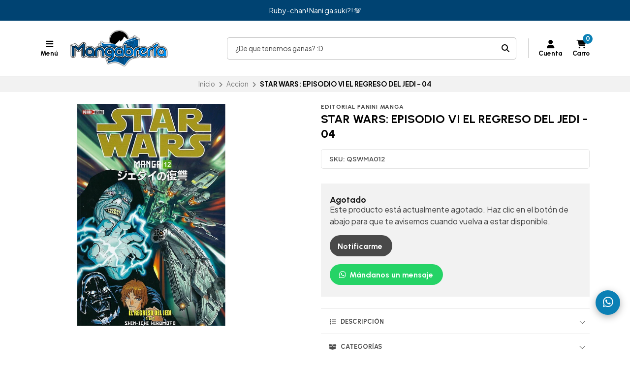

--- FILE ---
content_type: text/html; charset=utf-8
request_url: https://www.mangabreria.com/star-wars-episodio-vi-el-regreso-del-jedi-04
body_size: 26952
content:
<!DOCTYPE html>
<html class="no-js" lang="es-MX" xmlns="https://www.w3.org/1999/xhtml" xmlns:og="https://ogp.me/ns#" xmlns:fb="https://www.facebook.com/2008/fbml">
  <head prefix="og: http://ogp.me/ns# fb: http://ogp.me/ns/fb# product: http://ogp.me/ns/product#">
    <script type="text/javascript" async="async" src="https://hub.fromdoppler.com/public/dhtrack.js" ></script>

    

<title>STAR WARS: EPISODIO VI EL REGRESO DEL JEDI - 04 | Mangabrería</title>


    <meta http-equiv="Content-Type" content="text/html; charset=UTF-8; ie=edge">
    <meta name="description" content="La batalla entre Luke Skywalker y Darth Vader alcanza el clímax cuando el joven Jedi ataca con toda su furia; sin embargo, este movimiento es parte del plan del Emperador para atraerlo al Lado Oscuro. Mientras tanto, los Rebeldes que combaten en Endor arriesgan todo en un último intento por desactivar el escudo de la Estrella de la Muerte.&nbsp;">
    <meta name="robots" content="follow, all">

    <!-- Set the viewport width to device width for mobile -->
    <meta name="viewport" content="width=device-width, initial-scale=1.0, user-scalable=no">

    <link rel="preconnect" href="https://images.jumpseller.com">
    <link rel="preconnect" href="https://cdnx.jumpseller.com">
    <link rel="preconnect" href="https://assets.jumpseller.com">
    <link rel="preconnect" href="https://files.jumpseller.com">

    <link rel="preconnect" href="https://fonts.googleapis.com">
    <link rel="preconnect" href="https://fonts.gstatic.com" crossorigin>

    

<!-- Facebook Meta tags for Product -->
<meta property="fb:app_id" content="283643215104248">

    <meta property="og:id" content="2994068">
    <meta property="og:title" content="STAR WARS: EPISODIO VI EL REGRESO DEL JEDI - 04">
    <meta property="og:type" content="product">
    
      
        <meta property="og:image" content="https://cdnx.jumpseller.com/mangabreria/image/5339547/resize/1200/1200?1591646565">
      
    

    
      <meta property="og:brand" content="Editorial Panini Manga">
    

    <meta property="product:is_product_shareable" content="1">

    
      <meta property="product:original_price:amount" content="99.0">
      <meta property="product:price:amount" content="99.0">
      
        <meta property="product:availability" content="oos">
      
    

    <meta property="product:original_price:currency" content="MXN">
    <meta property="product:price:currency" content="MXN">
  

<meta property="og:description" content="La batalla entre Luke Skywalker y Darth Vader alcanza el clímax cuando el joven Jedi ataca con toda su furia; sin embargo, este movimiento es parte del plan del Emperador para atraerlo al Lado Oscuro. Mientras tanto, los Rebeldes que combaten en Endor arriesgan todo en un último intento por desactivar el escudo de la Estrella de la Muerte.&nbsp;">
<meta property="og:url" content="https://www.mangabreria.com/star-wars-episodio-vi-el-regreso-del-jedi-04">
<meta property="og:site_name" content="Mangabrería">
<meta name="twitter:card" content="summary">


  <meta property="og:locale" content="en_US">

  <meta property="og:locale:alternate" content="en_GB">



    
      <link rel="alternate" hreflang="es-MX" href="https://www.mangabreria.com/star-wars-episodio-vi-el-regreso-del-jedi-04">
    
      <link rel="alternate" hreflang="en" href="https://www.mangabreria.com/en/star-wars-episodio-vi-el-regreso-del-jedi-04">
    

    <link rel="canonical" href="https://www.mangabreria.com/star-wars-episodio-vi-el-regreso-del-jedi-04">

    <script type="application/ld+json">
[
  {
    "@context": "http://schema.org",
    "@type": "BreadcrumbList",
    "itemListElement": [
      
        {
        "@type": "ListItem",
        "position": 1,
        "item": {
        "name": "Inicio",
        "@id": "/"
        }
        }
        ,
      
        {
        "@type": "ListItem",
        "position": 2,
        "item": {
        "name": "Accion",
        "@id": "/accion"
        }
        }
        ,
      
        {
        "@type": "ListItem",
        "position": 3,
        "item": {
        "name": "STAR WARS: EPISODIO VI EL REGRESO DEL JEDI - 04"
        }
        }
        
      
    ]
  },
  {
    "@context": "http://schema.org/"
    ,
      "@type": "Product",
      "name": "STAR WARS: EPISODIO VI EL REGRESO DEL JEDI - 04",
      "url": "https://www.mangabreria.com/star-wars-episodio-vi-el-regreso-del-jedi-04",
      "itemCondition": "http://schema.org/NewCondition",
      "sku": "QSWMA012",
      "image": "https://cdnx.jumpseller.com/mangabreria/image/5339547/22a.jpg?1591646565",
      "productID": "9786075488400",
      "description": "La batalla entre Luke Skywalker y Darth Vader alcanza el clímax cuando el joven Jedi ataca con toda su furia; sin embargo, este movimiento es parte del plan del Emperador para atraerlo al Lado Oscuro. Mientras tanto, los Rebeldes que combaten en Endor arriesgan todo en un último intento por desactivar el escudo de la Estrella de la Muerte.&amp;nbsp;",
      
      "brand": {
        "@type": "Brand",
        "name": "Editorial Panini Manga"
      },
      
      
      
        "category": "Accion",
      
      "offers": {
        
          "@type": "Offer",
          "itemCondition": "http://schema.org/NewCondition",
          
          "availability": "http://schema.org/OutOfStock",
          
          
            
          
          "price": "99.0",
        
        "priceCurrency": "MXN",
        "seller": {
          "@type": "Organization",
          "name": "Mangabrería"
        },
        "url": "https://www.mangabreria.com/star-wars-episodio-vi-el-regreso-del-jedi-04",
        "shippingDetails": [
          {
          "@type": "OfferShippingDetails",
          "shippingDestination": [
          
          {
            "@type": "DefinedRegion",
            "addressCountry": "AF"
          },
          
          {
            "@type": "DefinedRegion",
            "addressCountry": "AL"
          },
          
          {
            "@type": "DefinedRegion",
            "addressCountry": "DE"
          },
          
          {
            "@type": "DefinedRegion",
            "addressCountry": "AD"
          },
          
          {
            "@type": "DefinedRegion",
            "addressCountry": "AO"
          },
          
          {
            "@type": "DefinedRegion",
            "addressCountry": "AI"
          },
          
          {
            "@type": "DefinedRegion",
            "addressCountry": "AQ"
          },
          
          {
            "@type": "DefinedRegion",
            "addressCountry": "AG"
          },
          
          {
            "@type": "DefinedRegion",
            "addressCountry": "SA"
          },
          
          {
            "@type": "DefinedRegion",
            "addressCountry": "DZ"
          },
          
          {
            "@type": "DefinedRegion",
            "addressCountry": "AR"
          },
          
          {
            "@type": "DefinedRegion",
            "addressCountry": "AM"
          },
          
          {
            "@type": "DefinedRegion",
            "addressCountry": "AW"
          },
          
          {
            "@type": "DefinedRegion",
            "addressCountry": "AU"
          },
          
          {
            "@type": "DefinedRegion",
            "addressCountry": "AT"
          },
          
          {
            "@type": "DefinedRegion",
            "addressCountry": "AZ"
          },
          
          {
            "@type": "DefinedRegion",
            "addressCountry": "BS"
          },
          
          {
            "@type": "DefinedRegion",
            "addressCountry": "BD"
          },
          
          {
            "@type": "DefinedRegion",
            "addressCountry": "BB"
          },
          
          {
            "@type": "DefinedRegion",
            "addressCountry": "BH"
          },
          
          {
            "@type": "DefinedRegion",
            "addressCountry": "BE"
          },
          
          {
            "@type": "DefinedRegion",
            "addressCountry": "BZ"
          },
          
          {
            "@type": "DefinedRegion",
            "addressCountry": "BJ"
          },
          
          {
            "@type": "DefinedRegion",
            "addressCountry": "BY"
          },
          
          {
            "@type": "DefinedRegion",
            "addressCountry": "MM"
          },
          
          {
            "@type": "DefinedRegion",
            "addressCountry": "BO"
          },
          
          {
            "@type": "DefinedRegion",
            "addressCountry": "BA"
          },
          
          {
            "@type": "DefinedRegion",
            "addressCountry": "BW"
          },
          
          {
            "@type": "DefinedRegion",
            "addressCountry": "BR"
          },
          
          {
            "@type": "DefinedRegion",
            "addressCountry": "BN"
          },
          
          {
            "@type": "DefinedRegion",
            "addressCountry": "BG"
          },
          
          {
            "@type": "DefinedRegion",
            "addressCountry": "BF"
          },
          
          {
            "@type": "DefinedRegion",
            "addressCountry": "BI"
          },
          
          {
            "@type": "DefinedRegion",
            "addressCountry": "BT"
          },
          
          {
            "@type": "DefinedRegion",
            "addressCountry": "CV"
          },
          
          {
            "@type": "DefinedRegion",
            "addressCountry": "KH"
          },
          
          {
            "@type": "DefinedRegion",
            "addressCountry": "CM"
          },
          
          {
            "@type": "DefinedRegion",
            "addressCountry": "CA"
          },
          
          {
            "@type": "DefinedRegion",
            "addressCountry": "QA"
          },
          
          {
            "@type": "DefinedRegion",
            "addressCountry": "TD"
          },
          
          {
            "@type": "DefinedRegion",
            "addressCountry": "CZ"
          },
          
          {
            "@type": "DefinedRegion",
            "addressCountry": "CL"
          },
          
          {
            "@type": "DefinedRegion",
            "addressCountry": "CN"
          },
          
          {
            "@type": "DefinedRegion",
            "addressCountry": "CY"
          },
          
          {
            "@type": "DefinedRegion",
            "addressCountry": "CO"
          },
          
          {
            "@type": "DefinedRegion",
            "addressCountry": "KM"
          },
          
          {
            "@type": "DefinedRegion",
            "addressCountry": "CG"
          },
          
          {
            "@type": "DefinedRegion",
            "addressCountry": "CD"
          },
          
          {
            "@type": "DefinedRegion",
            "addressCountry": "KP"
          },
          
          {
            "@type": "DefinedRegion",
            "addressCountry": "KR"
          },
          
          {
            "@type": "DefinedRegion",
            "addressCountry": "CR"
          },
          
          {
            "@type": "DefinedRegion",
            "addressCountry": "CI"
          },
          
          {
            "@type": "DefinedRegion",
            "addressCountry": "HR"
          },
          
          {
            "@type": "DefinedRegion",
            "addressCountry": "CU"
          },
          
          {
            "@type": "DefinedRegion",
            "addressCountry": "CW"
          },
          
          {
            "@type": "DefinedRegion",
            "addressCountry": "DK"
          },
          
          {
            "@type": "DefinedRegion",
            "addressCountry": "DM"
          },
          
          {
            "@type": "DefinedRegion",
            "addressCountry": "EC"
          },
          
          {
            "@type": "DefinedRegion",
            "addressCountry": "EG"
          },
          
          {
            "@type": "DefinedRegion",
            "addressCountry": "SV"
          },
          
          {
            "@type": "DefinedRegion",
            "addressCountry": "AE"
          },
          
          {
            "@type": "DefinedRegion",
            "addressCountry": "ER"
          },
          
          {
            "@type": "DefinedRegion",
            "addressCountry": "SK"
          },
          
          {
            "@type": "DefinedRegion",
            "addressCountry": "SI"
          },
          
          {
            "@type": "DefinedRegion",
            "addressCountry": "ES"
          },
          
          {
            "@type": "DefinedRegion",
            "addressCountry": "US"
          },
          
          {
            "@type": "DefinedRegion",
            "addressCountry": "EE"
          },
          
          {
            "@type": "DefinedRegion",
            "addressCountry": "SZ"
          },
          
          {
            "@type": "DefinedRegion",
            "addressCountry": "ET"
          },
          
          {
            "@type": "DefinedRegion",
            "addressCountry": "RU"
          },
          
          {
            "@type": "DefinedRegion",
            "addressCountry": "PH"
          },
          
          {
            "@type": "DefinedRegion",
            "addressCountry": "FI"
          },
          
          {
            "@type": "DefinedRegion",
            "addressCountry": "FJ"
          },
          
          {
            "@type": "DefinedRegion",
            "addressCountry": "FR"
          },
          
          {
            "@type": "DefinedRegion",
            "addressCountry": "GA"
          },
          
          {
            "@type": "DefinedRegion",
            "addressCountry": "GM"
          },
          
          {
            "@type": "DefinedRegion",
            "addressCountry": "GE"
          },
          
          {
            "@type": "DefinedRegion",
            "addressCountry": "GH"
          },
          
          {
            "@type": "DefinedRegion",
            "addressCountry": "GI"
          },
          
          {
            "@type": "DefinedRegion",
            "addressCountry": "GD"
          },
          
          {
            "@type": "DefinedRegion",
            "addressCountry": "GR"
          },
          
          {
            "@type": "DefinedRegion",
            "addressCountry": "GL"
          },
          
          {
            "@type": "DefinedRegion",
            "addressCountry": "GP"
          },
          
          {
            "@type": "DefinedRegion",
            "addressCountry": "GU"
          },
          
          {
            "@type": "DefinedRegion",
            "addressCountry": "GT"
          },
          
          {
            "@type": "DefinedRegion",
            "addressCountry": "GF"
          },
          
          {
            "@type": "DefinedRegion",
            "addressCountry": "GG"
          },
          
          {
            "@type": "DefinedRegion",
            "addressCountry": "GN"
          },
          
          {
            "@type": "DefinedRegion",
            "addressCountry": "GQ"
          },
          
          {
            "@type": "DefinedRegion",
            "addressCountry": "GW"
          },
          
          {
            "@type": "DefinedRegion",
            "addressCountry": "GY"
          },
          
          {
            "@type": "DefinedRegion",
            "addressCountry": "HT"
          },
          
          {
            "@type": "DefinedRegion",
            "addressCountry": "HN"
          },
          
          {
            "@type": "DefinedRegion",
            "addressCountry": "HK"
          },
          
          {
            "@type": "DefinedRegion",
            "addressCountry": "HU"
          },
          
          {
            "@type": "DefinedRegion",
            "addressCountry": "IN"
          },
          
          {
            "@type": "DefinedRegion",
            "addressCountry": "ID"
          },
          
          {
            "@type": "DefinedRegion",
            "addressCountry": "IQ"
          },
          
          {
            "@type": "DefinedRegion",
            "addressCountry": "IR"
          },
          
          {
            "@type": "DefinedRegion",
            "addressCountry": "IE"
          },
          
          {
            "@type": "DefinedRegion",
            "addressCountry": "BV"
          },
          
          {
            "@type": "DefinedRegion",
            "addressCountry": "NF"
          },
          
          {
            "@type": "DefinedRegion",
            "addressCountry": "IM"
          },
          
          {
            "@type": "DefinedRegion",
            "addressCountry": "CX"
          },
          
          {
            "@type": "DefinedRegion",
            "addressCountry": "SX"
          },
          
          {
            "@type": "DefinedRegion",
            "addressCountry": "IS"
          },
          
          {
            "@type": "DefinedRegion",
            "addressCountry": "AX"
          },
          
          {
            "@type": "DefinedRegion",
            "addressCountry": "BQ"
          },
          
          {
            "@type": "DefinedRegion",
            "addressCountry": "BM"
          },
          
          {
            "@type": "DefinedRegion",
            "addressCountry": "KY"
          },
          
          {
            "@type": "DefinedRegion",
            "addressCountry": "CC"
          },
          
          {
            "@type": "DefinedRegion",
            "addressCountry": "CK"
          },
          
          {
            "@type": "DefinedRegion",
            "addressCountry": "FK"
          },
          
          {
            "@type": "DefinedRegion",
            "addressCountry": "FO"
          },
          
          {
            "@type": "DefinedRegion",
            "addressCountry": "GS"
          },
          
          {
            "@type": "DefinedRegion",
            "addressCountry": "HM"
          },
          
          {
            "@type": "DefinedRegion",
            "addressCountry": "MV"
          },
          
          {
            "@type": "DefinedRegion",
            "addressCountry": "MP"
          },
          
          {
            "@type": "DefinedRegion",
            "addressCountry": "MH"
          },
          
          {
            "@type": "DefinedRegion",
            "addressCountry": "SB"
          },
          
          {
            "@type": "DefinedRegion",
            "addressCountry": "TC"
          },
          
          {
            "@type": "DefinedRegion",
            "addressCountry": "UM"
          },
          
          {
            "@type": "DefinedRegion",
            "addressCountry": "VG"
          },
          
          {
            "@type": "DefinedRegion",
            "addressCountry": "VI"
          },
          
          {
            "@type": "DefinedRegion",
            "addressCountry": "IL"
          },
          
          {
            "@type": "DefinedRegion",
            "addressCountry": "IT"
          },
          
          {
            "@type": "DefinedRegion",
            "addressCountry": "JM"
          },
          
          {
            "@type": "DefinedRegion",
            "addressCountry": "JP"
          },
          
          {
            "@type": "DefinedRegion",
            "addressCountry": "JE"
          },
          
          {
            "@type": "DefinedRegion",
            "addressCountry": "JO"
          },
          
          {
            "@type": "DefinedRegion",
            "addressCountry": "KZ"
          },
          
          {
            "@type": "DefinedRegion",
            "addressCountry": "KE"
          },
          
          {
            "@type": "DefinedRegion",
            "addressCountry": "KG"
          },
          
          {
            "@type": "DefinedRegion",
            "addressCountry": "KI"
          },
          
          {
            "@type": "DefinedRegion",
            "addressCountry": "XK"
          },
          
          {
            "@type": "DefinedRegion",
            "addressCountry": "KW"
          },
          
          {
            "@type": "DefinedRegion",
            "addressCountry": "LS"
          },
          
          {
            "@type": "DefinedRegion",
            "addressCountry": "LV"
          },
          
          {
            "@type": "DefinedRegion",
            "addressCountry": "LB"
          },
          
          {
            "@type": "DefinedRegion",
            "addressCountry": "LR"
          },
          
          {
            "@type": "DefinedRegion",
            "addressCountry": "LY"
          },
          
          {
            "@type": "DefinedRegion",
            "addressCountry": "LI"
          },
          
          {
            "@type": "DefinedRegion",
            "addressCountry": "LT"
          },
          
          {
            "@type": "DefinedRegion",
            "addressCountry": "LU"
          },
          
          {
            "@type": "DefinedRegion",
            "addressCountry": "MO"
          },
          
          {
            "@type": "DefinedRegion",
            "addressCountry": "MK"
          },
          
          {
            "@type": "DefinedRegion",
            "addressCountry": "MG"
          },
          
          {
            "@type": "DefinedRegion",
            "addressCountry": "MY"
          },
          
          {
            "@type": "DefinedRegion",
            "addressCountry": "MW"
          },
          
          {
            "@type": "DefinedRegion",
            "addressCountry": "ML"
          },
          
          {
            "@type": "DefinedRegion",
            "addressCountry": "MT"
          },
          
          {
            "@type": "DefinedRegion",
            "addressCountry": "MA"
          },
          
          {
            "@type": "DefinedRegion",
            "addressCountry": "MQ"
          },
          
          {
            "@type": "DefinedRegion",
            "addressCountry": "MU"
          },
          
          {
            "@type": "DefinedRegion",
            "addressCountry": "MR"
          },
          
          {
            "@type": "DefinedRegion",
            "addressCountry": "YT"
          },
          
          {
            "@type": "DefinedRegion",
            "addressCountry": "MX"
          },
          
          {
            "@type": "DefinedRegion",
            "addressCountry": "FM"
          },
          
          {
            "@type": "DefinedRegion",
            "addressCountry": "MD"
          },
          
          {
            "@type": "DefinedRegion",
            "addressCountry": "MC"
          },
          
          {
            "@type": "DefinedRegion",
            "addressCountry": "MN"
          },
          
          {
            "@type": "DefinedRegion",
            "addressCountry": "ME"
          },
          
          {
            "@type": "DefinedRegion",
            "addressCountry": "MS"
          },
          
          {
            "@type": "DefinedRegion",
            "addressCountry": "MZ"
          },
          
          {
            "@type": "DefinedRegion",
            "addressCountry": "NA"
          },
          
          {
            "@type": "DefinedRegion",
            "addressCountry": "NR"
          },
          
          {
            "@type": "DefinedRegion",
            "addressCountry": "NP"
          },
          
          {
            "@type": "DefinedRegion",
            "addressCountry": "NI"
          },
          
          {
            "@type": "DefinedRegion",
            "addressCountry": "NE"
          },
          
          {
            "@type": "DefinedRegion",
            "addressCountry": "NG"
          },
          
          {
            "@type": "DefinedRegion",
            "addressCountry": "NU"
          },
          
          {
            "@type": "DefinedRegion",
            "addressCountry": "NO"
          },
          
          {
            "@type": "DefinedRegion",
            "addressCountry": "NC"
          },
          
          {
            "@type": "DefinedRegion",
            "addressCountry": "NZ"
          },
          
          {
            "@type": "DefinedRegion",
            "addressCountry": "OM"
          },
          
          {
            "@type": "DefinedRegion",
            "addressCountry": "NL"
          },
          
          {
            "@type": "DefinedRegion",
            "addressCountry": "PK"
          },
          
          {
            "@type": "DefinedRegion",
            "addressCountry": "PW"
          },
          
          {
            "@type": "DefinedRegion",
            "addressCountry": "PS"
          },
          
          {
            "@type": "DefinedRegion",
            "addressCountry": "PA"
          },
          
          {
            "@type": "DefinedRegion",
            "addressCountry": "PG"
          },
          
          {
            "@type": "DefinedRegion",
            "addressCountry": "PY"
          },
          
          {
            "@type": "DefinedRegion",
            "addressCountry": "PE"
          },
          
          {
            "@type": "DefinedRegion",
            "addressCountry": "PN"
          },
          
          {
            "@type": "DefinedRegion",
            "addressCountry": "PF"
          },
          
          {
            "@type": "DefinedRegion",
            "addressCountry": "PL"
          },
          
          {
            "@type": "DefinedRegion",
            "addressCountry": "PT"
          },
          
          {
            "@type": "DefinedRegion",
            "addressCountry": "PR"
          },
          
          {
            "@type": "DefinedRegion",
            "addressCountry": "GB"
          },
          
          {
            "@type": "DefinedRegion",
            "addressCountry": "CF"
          },
          
          {
            "@type": "DefinedRegion",
            "addressCountry": "LA"
          },
          
          {
            "@type": "DefinedRegion",
            "addressCountry": "DO"
          },
          
          {
            "@type": "DefinedRegion",
            "addressCountry": "SY"
          },
          
          {
            "@type": "DefinedRegion",
            "addressCountry": "RE"
          },
          
          {
            "@type": "DefinedRegion",
            "addressCountry": "RW"
          },
          
          {
            "@type": "DefinedRegion",
            "addressCountry": "RO"
          },
          
          {
            "@type": "DefinedRegion",
            "addressCountry": "EH"
          },
          
          {
            "@type": "DefinedRegion",
            "addressCountry": "WS"
          },
          
          {
            "@type": "DefinedRegion",
            "addressCountry": "AS"
          },
          
          {
            "@type": "DefinedRegion",
            "addressCountry": "BL"
          },
          
          {
            "@type": "DefinedRegion",
            "addressCountry": "KN"
          },
          
          {
            "@type": "DefinedRegion",
            "addressCountry": "SM"
          },
          
          {
            "@type": "DefinedRegion",
            "addressCountry": "MF"
          },
          
          {
            "@type": "DefinedRegion",
            "addressCountry": "PM"
          },
          
          {
            "@type": "DefinedRegion",
            "addressCountry": "VC"
          },
          
          {
            "@type": "DefinedRegion",
            "addressCountry": "SH"
          },
          
          {
            "@type": "DefinedRegion",
            "addressCountry": "LC"
          },
          
          {
            "@type": "DefinedRegion",
            "addressCountry": "VA"
          },
          
          {
            "@type": "DefinedRegion",
            "addressCountry": "ST"
          },
          
          {
            "@type": "DefinedRegion",
            "addressCountry": "SN"
          },
          
          {
            "@type": "DefinedRegion",
            "addressCountry": "RS"
          },
          
          {
            "@type": "DefinedRegion",
            "addressCountry": "SC"
          },
          
          {
            "@type": "DefinedRegion",
            "addressCountry": "SL"
          },
          
          {
            "@type": "DefinedRegion",
            "addressCountry": "SG"
          },
          
          {
            "@type": "DefinedRegion",
            "addressCountry": "SO"
          },
          
          {
            "@type": "DefinedRegion",
            "addressCountry": "LK"
          },
          
          {
            "@type": "DefinedRegion",
            "addressCountry": "ZA"
          },
          
          {
            "@type": "DefinedRegion",
            "addressCountry": "SD"
          },
          
          {
            "@type": "DefinedRegion",
            "addressCountry": "SS"
          },
          
          {
            "@type": "DefinedRegion",
            "addressCountry": "SE"
          },
          
          {
            "@type": "DefinedRegion",
            "addressCountry": "CH"
          },
          
          {
            "@type": "DefinedRegion",
            "addressCountry": "SR"
          },
          
          {
            "@type": "DefinedRegion",
            "addressCountry": "SJ"
          },
          
          {
            "@type": "DefinedRegion",
            "addressCountry": "TH"
          },
          
          {
            "@type": "DefinedRegion",
            "addressCountry": "TW"
          },
          
          {
            "@type": "DefinedRegion",
            "addressCountry": "TZ"
          },
          
          {
            "@type": "DefinedRegion",
            "addressCountry": "TJ"
          },
          
          {
            "@type": "DefinedRegion",
            "addressCountry": "IO"
          },
          
          {
            "@type": "DefinedRegion",
            "addressCountry": "TF"
          },
          
          {
            "@type": "DefinedRegion",
            "addressCountry": "TL"
          },
          
          {
            "@type": "DefinedRegion",
            "addressCountry": "TG"
          },
          
          {
            "@type": "DefinedRegion",
            "addressCountry": "TK"
          },
          
          {
            "@type": "DefinedRegion",
            "addressCountry": "TO"
          },
          
          {
            "@type": "DefinedRegion",
            "addressCountry": "TT"
          },
          
          {
            "@type": "DefinedRegion",
            "addressCountry": "TN"
          },
          
          {
            "@type": "DefinedRegion",
            "addressCountry": "TM"
          },
          
          {
            "@type": "DefinedRegion",
            "addressCountry": "TR"
          },
          
          {
            "@type": "DefinedRegion",
            "addressCountry": "TV"
          },
          
          {
            "@type": "DefinedRegion",
            "addressCountry": "UA"
          },
          
          {
            "@type": "DefinedRegion",
            "addressCountry": "UG"
          },
          
          {
            "@type": "DefinedRegion",
            "addressCountry": "UY"
          },
          
          {
            "@type": "DefinedRegion",
            "addressCountry": "UZ"
          },
          
          {
            "@type": "DefinedRegion",
            "addressCountry": "VU"
          },
          
          {
            "@type": "DefinedRegion",
            "addressCountry": "VN"
          },
          
          {
            "@type": "DefinedRegion",
            "addressCountry": "WF"
          },
          
          {
            "@type": "DefinedRegion",
            "addressCountry": "YE"
          },
          
          {
            "@type": "DefinedRegion",
            "addressCountry": "DJ"
          },
          
          {
            "@type": "DefinedRegion",
            "addressCountry": "ZM"
          },
          
          {
            "@type": "DefinedRegion",
            "addressCountry": "ZW"
          }
          ]
          }
        ]
      }
    
  }
]
</script>


    <!-- Store Favicon -->
    
    <link rel="apple-touch-icon" type="image/x-icon" href="https://cdnx.jumpseller.com/mangabreria/image/33717336/resize/57/57?1680471529" sizes="57x57">
    <link rel="apple-touch-icon" type="image/x-icon" href="https://cdnx.jumpseller.com/mangabreria/image/33717336/resize/60/60?1680471529" sizes="60x60">
    <link rel="apple-touch-icon" type="image/x-icon" href="https://cdnx.jumpseller.com/mangabreria/image/33717336/resize/72/72?1680471529" sizes="72x72">
    <link rel="apple-touch-icon" type="image/x-icon" href="https://cdnx.jumpseller.com/mangabreria/image/33717336/resize/76/76?1680471529" sizes="76x76">
    <link rel="apple-touch-icon" type="image/x-icon" href="https://cdnx.jumpseller.com/mangabreria/image/33717336/resize/114/114?1680471529" sizes="114x114">
    <link rel="apple-touch-icon" type="image/x-icon" href="https://cdnx.jumpseller.com/mangabreria/image/33717336/resize/120/120?1680471529" sizes="120x120">
    <link rel="apple-touch-icon" type="image/x-icon" href="https://cdnx.jumpseller.com/mangabreria/image/33717336/resize/144/144?1680471529" sizes="144x144">
    <link rel="apple-touch-icon" type="image/x-icon" href="https://cdnx.jumpseller.com/mangabreria/image/33717336/resize/152/152?1680471529" sizes="152x152">

    <link rel="icon" type="image/png" href="https://cdnx.jumpseller.com/mangabreria/image/33717336/resize/196/196?1680471529" sizes="196x196">
    <link rel="icon" type="image/png" href="https://cdnx.jumpseller.com/mangabreria/image/33717336/resize/160/160?1680471529" sizes="160x160">
    <link rel="icon" type="image/png" href="https://cdnx.jumpseller.com/mangabreria/image/33717336/resize/96/96?1680471529" sizes="96x96">
    <link rel="icon" type="image/png" href="https://cdnx.jumpseller.com/mangabreria/image/33717336/resize/32/32?1680471529" sizes="32x32">
    <link rel="icon" type="image/png" href="https://cdnx.jumpseller.com/mangabreria/image/33717336/resize/16/16?1680471529" sizes="16x16">

  <meta name="msapplication-TileColor" content="#95b200">
  <meta name="theme-color" content="#ffffff">



    <!-- Bootstrap CSS -->
    <link rel="stylesheet" href="https://cdnjs.cloudflare.com/ajax/libs/bootstrap/5.1.3/css/bootstrap.min.css" integrity="sha384-1BmE4kWBq78iYhFldvKuhfTAU6auU8tT94WrHftjDbrCEXSU1oBoqyl2QvZ6jIW3" crossorigin="anonymous" >

    
      <!-- Swiper files -->
      <script src="https://cdnjs.cloudflare.com/ajax/libs/Swiper/8.0.7/swiper-bundle.min.js" integrity="sha384-9UAjEH/hWCBrpIvGlIa3Y1bFwXvceFtZIB4kEuw8dPhXHwqADmYvC1FQcyKHMVGw" crossorigin="anonymous" ></script>
      <link rel="stylesheet" href="https://cdnjs.cloudflare.com/ajax/libs/Swiper/8.0.7/swiper-bundle.min.css" integrity="sha384-PkFv3YEXftf+kllyTcVl8cCpexHu47ERzAsXp+iZ4SIAnJKl6fZh0rdtTO7YBEHb" crossorigin="anonymous" >
      <link rel="stylesheet" href="https://cdnjs.cloudflare.com/ajax/libs/toastr.js/2.1.3/toastr.min.css" integrity="sha384-YzEqZ2pBV0i9OmlTyoz75PqwTR8If8GsXBv7HLQclEVqIC3VxIt98/U94ES6CJTR" crossorigin="anonymous" >
    

    <!-- CSS Files -->
    <link rel="stylesheet" href="https://assets.jumpseller.com/store/mangabreria/themes/750294/color_pickers.min.css?1767372541">
    <link rel="stylesheet" href="https://assets.jumpseller.com/store/mangabreria/themes/750294/app.min.css?1767372541">

    
        <link rel="stylesheet" href="https://assets.jumpseller.com/store/mangabreria/themes/750294/styles_components.min.css?1767372541">
      

    <!-- jQuery -->
    <script src="https://cdnjs.cloudflare.com/ajax/libs/jquery/3.5.1/jquery.min.js" integrity="sha384-ZvpUoO/+PpLXR1lu4jmpXWu80pZlYUAfxl5NsBMWOEPSjUn/6Z/hRTt8+pR6L4N2" crossorigin="anonymous" ></script>
    <script src="https://assets.jumpseller.com/store/mangabreria/themes/750294/theme.min.js?1767372541" defer></script>
    <script src="https://assets.jumpseller.com/store/mangabreria/themes/750294/common.min.js?1767372541" defer></script>

    <!-- Font Awesome Icon Library -->
    <link rel="stylesheet" href="https://cdnjs.cloudflare.com/ajax/libs/font-awesome/6.4.2/css/all.min.css" integrity="sha384-blOohCVdhjmtROpu8+CfTnUWham9nkX7P7OZQMst+RUnhtoY/9qemFAkIKOYxDI3" crossorigin="anonymous" >

    <script>
window.productFormListeners = new Set();

function dynamicProductFormListener(root, product, firstVariant = null) {
  if (window.productFormListeners.has(root)) return;
  window.productFormListeners.add(root);

  const unavailableMessage = '<i class="fa-solid fa-cart-shopping fa-fw"></i> Agotado';
  const addToCartMessage = '<i class="fa-solid fa-cart-shopping fa-fw"></i> Agregar al carro';
  const stockThreshold = 5;

  const callbackFunction = function (event, productInfo) {
    if ($.isEmptyObject(productInfo)) return;

    const unavailable = productInfo.stock == 0 && !productInfo.stock_unlimited;
    const lowStock = productInfo.stock <= stockThreshold && !productInfo.stock_unlimited;
    const discounted = productInfo.price_discount_formatted != productInfo.price_formatted;
    const discountPercentage = productInfo.price ? Math.round(productInfo.discount / productInfo.price * 100) : 0;

    $('.product-heading__pricing', root).toggleClass('product-heading__pricing--no-discount', !discounted);
    $('.product-heading__pricing span:first-child', root).text(productInfo.price_discount_formatted);
    $('.product-heading__pricing span:last-child', root).text(productInfo.price_formatted);

    $('.product-heading__discount', root).toggle(discounted);
    $('.product-heading__discount span:first-child', root).text(`${discountPercentage}%`);

    $('.product-form__button', root).prop('disabled', unavailable).html(unavailable ? unavailableMessage : addToCartMessage);
    $('.product-quantity__container', root).toggleClass('product-quantity__container--disabled', unavailable);
    $('.product-quantity__input', root).attr('max', productInfo.stock_unlimited ? 999 : productInfo.stock);

    $('.product-heading__detail--stock', root).toggleClass('product-heading__detail--lowstock', lowStock);
    $('.product-heading__detail--stock', root).toggleClass('product-heading__detail--instock', !lowStock);

    $('.product-heading__detail--sku-content', root).text(productInfo.sku);
    $('.product-heading__detail--sku-content', root).closest('.product-heading__column').toggle(productInfo.sku != "");

    $('.product-heading__detail--stock-content', root).text(productInfo.stock);
    $('.product-heading__detail--stock-content', root).closest('.product-heading__column').toggle(!productInfo.stock_unlimited);
    $('.product-heading__availability', root).toggle(!unavailable && lowStock);

    const qty = $('.input[name=qty]', root).val();
    $('.input[name=qty]', root).attr('max', productInfo.stock_unlimited ? Infinity : productInfo.stock);
    $('.input[name=qty]', root).val(productInfo.stock_unlimited ? qty : Math.min(productInfo.stock, qty));

    $('.product-modal__price', root).toggleClass('product-modal__price--no-discount', !discounted);
    $('.product-modal__price span:nth-child(1)', root).text(productInfo.price_discount_formatted);
    $('.product-modal__price span:nth-child(2)', root).text(productInfo.price_formatted);
    $('.product-modal__price span:nth-child(3)', root).text(`-${discountPercentage}%`);

    checkOutOfStock(productInfo);
    updateGalleryImage(productInfo.image_id);
    checkCustomFields(productInfo.custom_fields);
  }

  function updateGalleryImage(image_id) {
    const gallery = document.querySelector("swiper-slider.product-gallery__slider--main");
    if (gallery) {
      const index = $(`.swiper-slide img[src*="image/${image_id}"]`, gallery).first().closest(".swiper-slide").index();
      gallery.swiper.slideTo(index >= 0 ? index : 0);
    }
  }

  function setSelectedVariant(values) {
    for (const { value } of values) {
      const { id, option } = value;
      $(`.variants *[id="${option}"] *[value="${id}"]`).each(function () {
        $(this).is("input") ? $(this).prop('checked', true).trigger('change') : $(this).prop('selected', true).trigger('change')
      });
    }
  }

  function selectFirstOptionInStock() {
    if (firstVariant > 0) return setSelectedVariant(product.find((product) => product.variant.id == firstVariant).values);

    for (const item of product) {
      const variant = item.variant;
      if (variant.stock_unlimited || variant.stock != 0) {
        return setSelectedVariant(item.values);
      }
    }
  }

  function checkCustomFields(custom_fields) {
    // Hide all variant-specific CFVs
    $('.product-custom_field_value.cfv_only_some_variants', root).addClass('d-none');
    // Show all variant-specific CFVs for this variant
    Object.values(custom_fields || []).forEach((cfv) => {
      $(`.product-custom_field_value.cfv_only_some_variants[data-cfvid=${cfv.id}]`, root).removeClass('d-none');
    });
    // Update visibility of individual custom fields
    $('.product-custom_field:not(:has(.product-custom_field_value:not(.d-none)))', root).addClass('d-none');
    $('.product-custom_field:has(.product-custom_field_value:not(.d-none))', root).removeClass('d-none');
    // Update visibility of details section
    $('.product-custom_fields', root).toggleClass('d-none', $('.product-custom_field_value:not(.d-none)', root).length === 0);
  }

  function checkOutOfStock(productInfo) {
    if (!true || !productInfo) return;

    $('.product-option', root).find('option, input, button:has(input)').removeClass('disabled');
    const entry = product.find((entry) => entry.variant.id == productInfo.id);
    const values = entry.values.map((v) => v.value.id);
    const variants = product.filter((entry) => entry.variant.stock == 0 && !entry.variant.stock_unlimited && entry.values.filter((val) => values.includes(val.value.id)).length == values.length - 1)

    if (productInfo.stock == 0 && !productInfo.stock_unlimited) variants.push(entry);

    variants.forEach((variant) => {
      const ids = variant.values.map((v) => v.value.id).filter((id) => !values.includes(id))
      if (variant.variant.id == productInfo.id) ids.push(...variant.values.map((v) => v.value.id))
      ids.forEach((id) => $(root).find('.product-option').find(`option[value="${id}"], input[value="${id}"], button:has(input[value="${id}"])`).addClass('disabled'));
    });
  }

  function checkUploads() {
    const uploads = $('.product-option__file-upload', root);
    const inputs_sizes = new Array(uploads.length).fill(0); // track sizes

    $('.product-option__file-upload', root).each(function(index) {
      $(this).change(function () {
        inputs_sizes[index] = this.files[0].size;
        const total_size = inputs_sizes.reduce((a, b) => a + b, 0)
        var input_filename = document.getElementById(this.id + "_filename");
        if (total_size > 10485760) {
          alert("La suma del tamaño de los archivos seleccionados debe ser inferior a 10MB.");
          inputs_sizes[index] = 0;
          this.value = "";
          input_filename.value = "";
        } else {
          input_filename.value = this.files[0].name;
        }
      });
    });
  }

  Jumpseller.productVariantListener(`${root} select.prod-options, ${root} fieldset.prod-options`, { product: product, callback: callbackFunction });
  selectFirstOptionInStock();
  checkUploads();
}

$(document).ready(function() {
  const modals = {}, container = $("#product-modals-container").first();

  // Deduplicate product modals.
  $('.product-modal').each(function() {
    const modal = $(this);
    const id = +modal.attr('data-product-id');
    if (modals[id]) return modal.remove();
    modals[id] = modal;
    if (container.length) modal.detach().appendTo(container);
  });
  
  // Build back_in_stock url including variant_id
  let href = $("#back-in-stock").attr("href");
  if (href) {
    if (!href.startsWith("http://") && !href.startsWith("https://")) {
      href = new URL(href, window.location.origin).href;
    }
    const url = new URL(href);
    url.searchParams.set("variant_id", productInfo.id);
    $("#back-in-stock").attr("href", url.toString());
  }
});
</script>

    <script>
window.toastrCartOptions = {
  closeButton: true,
  debug: false,
  newestOnTop: true,
  progressBar: false,
  positionClass: 'toast-top-right',
  preventDuplicates: false,
  onclick: null,
  showDuration: 500,
  hideDuration: 500,
  timeOut: 3000,
  extendedTimeOut: 1000,
  showEasing: 'swing',
  hideEasing: 'linear',
  showMethod: 'fadeIn',
  hideMethod: 'fadeOut',
};

function createCartEntryHTML(cartItem) {
  // replica of store_product template for pre-checkout pages (#sidebar-cart and #cart-form where the cart is hotreloaded)
  const isCart = "product" == 'cart';
  const url = cartItem.storefront_url || cartItem.url || '#';
  return $(`
  <div class="store-product col-12 ${isCart ? 'col-md-6' : ''}" data-id="${cartItem.id}" data-product-id="${cartItem.product_id}">
    <div class="store-product__container trsn">
      <div class="store-product__image">
        <img src="//assets.jumpseller.com/public/placeholder/themes/delivery/placeholder-image-product-thumb.jpg" width="70" height="70" loading="lazy">
      </div>
      <div class="store-product__info">
        <span class="store-product__brand"></span>
        <span class="store-product__name"></span>
        <div class="store-product__price">
          <span class="store-product__price--with--discount"></span>
          <span class="store-product__price--without--discount"></span>
          <span class="store-product__price--subtotal"></span>
        </div>
        <div class="store-product__options"></div>
        <div class="store-product__actions">
          <form class="store-product__form trsn">
            <div class="trsn store-product__quantity">
              <button type="button" class="button store-product__handler store-product__handler--minus">
                <i class="fas fa-minus-circle fa-fw"></i>
              </button>
              <input type="number" min="1" class="store-product__input">
              <button type="button" class="button store-product__handler store-product__handler--plus">
                <i class="fas fa-plus-circle fa-fw"></i>
              </button>
            </div>
          </form>
          <button type="button" class="button store-product__delete"><i class="fas fa-trash-alt fa-fw"></i> Eliminar</button>
        </div>
      </div>
    </div>
  </div>`.trim().replace(/\n\s+/gm, ''));
}

function fetchThumbURL(productId, variantId = null, callback) {
  if (productId && variantId) {
    Jumpseller.getVariant(productId, variantId, { callback: function(data) {
      if (!data.image || !data.image.url) return callback();
      callback(Jumpseller.thumbImageURL(data.image.url, 100, 100));
    }});
  } else if (productId) {
    Jumpseller.getProduct(productId, { callback: function(data) {
      if (!data.images || !data.images[0]?.url) return callback();
      callback(Jumpseller.thumbImageURL(data.images[0].url, 100, 100));
    }});
  }
}

function updateCartEntryImage(cartItem, element) {
  const noImageURL = '//assets.jumpseller.com/public/placeholder/themes/delivery/placeholder-image-product-thumb.jpg';
  if ('image' in cartItem) {
    const url = cartItem.image?.url ? Jumpseller.thumbImageURL(cartItem.image.url, 100, 100) : noImageURL;
    element.find('.store-product__image img').attr('src', url);
  } else {
    const productId = cartItem.product_id, variantId = cartItem.variant_id;
    element.find('.store-product__image img').attr('src', noImageURL);
    fetchThumbURL(productId, variantId, function(url) {
      if (url) element.find('.store-product__image img').attr('src', url);
    });
  }
}

function updateCartItemDebounced(cartItemId, qty, from, onError = null) {
  if (window.cartLock) return;

  const key = +cartItemId;
  const update = () => {
    const old = window.cartDebounceHandles[key].qty;
    delete window.cartDebounceHandles[key];
    window.cartLock = true;
    Jumpseller.updateCart(cartItemId, qty, { callback: function(data) {
      window.cartLock = false;
      if (data.status && data.status != 200) {
        if (onError) onError(old);
        return notifyCartError(data.responseJSON.message);
      }
      syncCart(data);
    }});
  };

  if (!window.cartDebounceHandles) window.cartDebounceHandles = {};
  if (!window.cartDebounceHandles[key]) window.cartDebounceHandles[key] = { qty: from };
  clearTimeout(window.cartDebounceHandles[key].handle);
  window.cartDebounceHandles[key].handle = setTimeout(update, 500);
};

function setProductBlockCartHandlers(block) {
  const form = block.find('.product-block__form');
  const productId = block.attr('data-product-id');
  const cartItemId = form.attr('data-cart-id');
  const name = block.find('.product-block__name').text();
  const purchaseCondition = block.find('.product-block__form-purchase-condition');
  if ((!productId || !cartItemId) && purchaseCondition.length == 0) return;

  const set = (qty) => $(`.product-block[data-product-id="${productId}"] .product-block__input`).val(qty).attr('data-value', qty);

  form.find('.product-block__input').off('change').on('change', (event) => {
    const qty = +form.find('.product-block__input').first().val();
    const stock = +form.find('.product-block__input').attr('data-stock') || Infinity;
    if (window.cartLock || qty <= 0) return;
    if (qty + 1 > stock) {
      return notifyCartError(`We only have ${stock} units in stock of ${name}`);
    }
    set(qty);
    updateCartItemDebounced(cartItemId, qty);
  });
  form.find('.product-block__handler--minus').off('click').on('click', (event) => {
    const qty = +form.find('.product-block__input').first().val();
    if (window.cartLock || qty <= 0) return;
    set(qty - 1);
    updateCartItemDebounced(cartItemId, qty - 1, qty, set);
  });
  form.find('.product-block__handler--plus').off('click').on('click', (event) => {
    const qty = +form.find('.product-block__input').first().val();
    const stock = +form.find('.product-block__input').attr('data-stock') || Infinity;
    if (window.cartLock || qty < 0) return;
    if (qty + 1 > stock) {
        return notifyCartError(`We only have ${stock} units in stock of ${name}`);
    }
    set(qty + 1);
    updateCartItemDebounced(cartItemId, qty + 1, qty, set);
  });
}

function setCartEntryCartHandlers(element) {
  const cartItemId = element.attr('data-id');
  if (!cartItemId) return;

  const set = (qty) => element.find('.store-product__input').val(qty);

  element.find('.store-product__delete').off('click').on('click', (event) => {
    if (window.cartLock) return;
    element.remove();
    updateCartItemDebounced(cartItemId, 0);
  });
  element.find('.store-product__handler--minus').off('click').on('click', (event) => {
    const qty = +element.find('.store-product__input').val();
    if (window.cartLock || qty <= 0) return;
    set(qty - 1);
    updateCartItemDebounced(cartItemId, qty - 1, qty, set);
  });
  element.find('.store-product__handler--plus').off('click').on('click', (event) => {
    const qty = +element.find('.store-product__input').val();
    if (window.cartLock || qty <= 0) return;
    set(qty + 1);
    updateCartItemDebounced(cartItemId, qty + 1, qty, set);
  });
}

function setProductPageFormHandlers(form, cartItem) {
  const quantity = form.find('.product-form__quantity');
  const input = form.find('.product-form__input');
  const set = (qty) => input.val(qty);

  quantity.find('.product-form__handler--minus').off('click').on('click', (event) => {
    const qty = +input.val();
    if (window.cartLock || qty <= 0) return;
    set(qty - 1);
    updateCartItemDebounced(cartItem.id, qty - 1, qty, set);
  });
  quantity.find('.product-form__handler--plus').off('click').on('click', (event) => {
    const qty = +input.val();
    const stock = +input.attr('data-stock') || Infinity;
    if (window.cartLock || qty <= 0) return;
    if (qty + 1 > stock) {
      return notifyCartError(`We only have ${stock} units in stock for this product`);
    }
    set(qty + 1);
    updateCartItemDebounced(cartItem.id, qty + 1, qty, set);
  });
}

function syncProductPageForm(form, cartItem) {
  const quantity = form.find('.product-form__quantity');
  if (quantity.length !== 1) return;

  form.find('.product-form__button--add-to-cart').toggle(cartItem == null);
  form.find('.product-form__input').val(cartItem ? cartItem.qty : 1);
  quantity.toggleClass('product-form__quantity--visible', cartItem != null);

  if (cartItem) setProductPageFormHandlers(form, cartItem);
}

function updateCartEntryWithCartData(cartItem, element) {
  // cartItem is one item from the cart API, and element is a .store-product on the sidebar
  const id = +cartItem.id;
  const added = element.parent().length === 0;
  if (added) updateCartEntryImage(cartItem, element); // just image

  element.find('.store-product__brand').text(cartItem.brand || '');
  element.find('.store-product__name').text(cartItem.original_name || cartItem.name || '');
  element.find('.store-product__pricing').toggleClass('store-product__pricing--discount', cartItem.discount > 0);
  element.find('.store-product__input').val(cartItem.qty);
  element.find('.store-product__price--with--discount').text(cartItem.price_with_discount_formatted);
  element.find('.store-product__price--without--discount').text(cartItem.discount > 0 ? cartItem.price_formatted : '');
  element.find('.store-product__price--subtotal').text(cartItem.subtotal_with_discount_formatted).toggleClass('d-none', cartItem.qty <= 1);
  // element.find('.store-product__price--discount').text(cartItem.discount > 0 ? cartItem.unit_discount_formatted : '');

  element.find('.store-product__options').html(Object.values(cartItem.options || []).map((option) => {
    if (option.value == null) { return; }
    return $('<span class="store-product__option"></span>').text(`${option.name}: ${option.value}`);
  }));

  setCartEntryCartHandlers(element);
}

function updateProductBlockWithCartData(cartItem, block) {
  // cartItem is one item from the cart API, and block is a .product-block anywhere on the page
  const productId = block.attr('data-product-id');
  const form = block.find('.product-block__form');
  const purchaseCondition = block.find('.product-block__form-purchase-condition');

  // Either the product really does not appear on the cart, or the product has
  // options and we generally refuse to match the product block with a cart item.
  if (cartItem == null || form.length == 0) {
    form.removeClass('product-block__form--cart-update');
    form.removeAttr('data-cart-id');
    if(purchaseCondition.length == 0){
    form.find('.product-block__input').first().val(0);
    form.find('.product-block__handler--minus, .product-block__handler--plus').off('click');
    }
    setProductBlockCartHandlers(block);
    return;
  }

  const old_qty = +form.find('.product-block__input').first().val() || 0;
  const new_qty = cartItem ? +cartItem.qty : 0;
  const cartItemId = cartItem.id;
  form.attr('data-cart-id', cartItemId);
  form.find('.product-block__input').first().val(new_qty);

  // Show 'Added to Cart' feedback button for a short moment
  if (old_qty == 0 && new_qty > 0) {
    const added = form.find('.product-block__message');
    added.addClass('product-block__message--visible');
    setTimeout(() => added.removeClass('product-block__message--visible'), 700);
  }

  // Reveal or hide the increment/update buttons
  form.toggleClass('product-block__form--cart-update', new_qty > 0);

  setProductBlockCartHandlers(block);
}

function syncCart(data, reveal = false) {
  if (!data || !data.products) return; // an error, or called like syncCart() by mistake
  const cartItems = data.products.reduce((obj, cartItem) => Object.assign(obj, {[cartItem.id]: cartItem}), {});

  // Should match #sidebar-cart in most pages and #cart-form in /cart page only
  $('#sidebar-cart, #cart-form').each(function() {
    const cartRoot = $(this);
    const cartIds = data.products.map((cartItem) => +cartItem.id);
    const pageIds = cartRoot.find('.store-product').map((_, elem) => +$(elem).attr('data-id')).toArray();
    const removedIds = pageIds.filter((id) => !cartIds.includes(id)).sort();
    const changedIds = pageIds.filter((id) => cartIds.includes(id)).sort();
    const addedIds = cartIds.filter((id) => !pageIds.includes(id)).sort();

    removedIds.forEach((id) => {
      cartRoot.find(`.store-product[data-id="${id}"]`).remove();
    });
    changedIds.forEach((id) => {
      const cartItem = cartItems[id];
      const element = cartRoot.find(`.store-product[data-id="${id}"]`).first();
      if (element.length == 0) return;
      updateCartEntryWithCartData(cartItem, element);
    });
    addedIds.forEach((id) => {
      const cartItem = cartItems[id];
      const element = createCartEntryHTML(cartItem);
      updateCartEntryWithCartData(cartItem, element);
      cartRoot.find('.sidebar-cart__products').append(element);
    });

    cartRoot.attr('data-cart-id', data.id);
    cartRoot.toggleClass('has-items', data.products_count > 0);
    if (data.products_count == 0) cartRoot.removeClass('cart-editing');
  });

  $('.product-block').each(function() {
    const block = $(this);
    const productId = +block.attr('data-product-id');
    const cartItem = data.products.find((item) => item.product_id == productId && item.options.length == 0);
    updateProductBlockWithCartData(cartItem, block); // cartItem is null if no entry matches
  });

  // Update main product page. The selector should have just one match.
  $('.product-form').each(function() {
    const form = $(this);
    const productId = +form.attr('data-product-id');
    if (!productId) return;

    const cartItem = data.products.find((item) => item.product_id == productId);
    syncProductPageForm(form, cartItem);
  })

  // Update pricing and count aggregates
  const oldProductsCount = +$('.header-container__counter, .store-totals__number--count').first().text();
  $('.header-container__counter').html(data.products_count);
  $('.store-totals__number--count').html(data.products_count);

  const changed = data.products_count != +oldProductsCount;
  if (changed) $('.store-totals__free-shipping').remove();

  const subtotal = $('.store-totals__number--subtotal');
  subtotal.html(data.subtotal_formatted).attr('data-value', data.subtotal_formatted);
  subtotal.closest('.store-totals__block').toggleClass('d-none', data.subtotal <= 0.0);

  const shipping = $('.store-totals__number--shipping');
  shipping.html(data.shipping_formatted).attr('data-value', data.shipping_formatted);
  shipping.closest('.store-totals__block').toggleClass('d-none', data.shipping <= 0.0);

  const taxes = $('.store-totals__number--taxes');
  taxes.html(data.tax_formatted).attr('data-value', data.tax_formatted);
  taxes.closest('.store-totals__block').toggleClass('d-none', data.tax <= 0.0);

  const discounts = $('.store-totals__number--discounts');
  discounts.html(data.discount_formatted).attr('data-value', data.discount_formatted);
  discounts.closest('.store-totals__block').toggleClass('d-none', data.discount <= 0.0);

  const total = $('.store-totals__number--total');
  total.html(data.total_formatted).attr('data-total', data.total_formatted);

  const store_alert = $('.store-totals__free-shipping');
  store_alert.html(data.remaining_for_free_shipping_message);
  if (data.remaining_for_free_shipping_message == null) { store_alert.hide() } else { store_alert.show(); }

  // If we added the first product to the cart then reveal the sidebar, do this at most once
  const sidebarCart = $('#sidebar-cart');
  const displayCartNotification = true;
  if (oldProductsCount > 0 && displayCartNotification) {
    sidebarCart.data('already-shown', true)
  } else if (oldProductsCount < data.products_count && (reveal || !sidebarCart.data('already-shown'))) {
    sidebarCart.data('already-shown', true);
    sidebarCart.offcanvas('show');
  } else if (data.products_count == 0) {
    sidebarCart.offcanvas('hide');
  }
}

function notifyCartError(message) {
  toastr.options = window.toastrCartOptions;
  toastr.error(message);
}

function notifyAddToCart(cartItem, qty) {
  
  const name = cartItem.original_name || cartItem.name;
  const quantified = qty == 1 ? name : `${+qty}x ${name}`;
  const message = `${quantified} agregado al carrito. <a href="/cart">Ir al carrito</a>`;
  toastr.options = window.toastrCartOptions;
  toastr.success(message);
  
}

function collectSelectedOptions(root) {
  const options = {};
  root.find('.prod-options').each(function() {
    const field = $(this), id = field.closest('.product-option').attr('data-optionid');
    options[id] = field.is('fieldset') ? field.find(':checked').first().val() : field.val();
  });
  return options;
}

function addToCartProductBlock(that) {
  const root = $(that).closest('.product-block');
  const productId = +root.attr('data-product-id');
  const qty = +root.find('.product-block__input').val() || 1;
  Jumpseller.addProductToCart(productId, qty, {}, { callback: function(data) {
    if (data.status && data.status != 200) return notifyCartError(data.responseJSON.message);
    syncCart(data);
    const lastItem = data.products[data.products.length - 1];
    if (!lastItem || lastItem.product_id != productId || qty <= 0) return;
    notifyAddToCart(lastItem, qty);
  }});
  return false;
}

function addToCartProductPage(that) {
  const root = $('.product-main').first();
  const productId = +root.find('.product-form').attr('data-id');
  const qty = +root.find('.product-quantity__input, .product-form__input').val() || 1;
  const options = collectSelectedOptions(root);
  Jumpseller.addProductToCart(productId, qty, options, { callback: function(data) {
    if (data.status && data.status != 200) return notifyCartError(data.responseJSON.message);
    syncCart(data, true);
    const lastItem = data.products[data.products.length - 1];
    if (!lastItem || lastItem.product_id != productId || qty <= 0) return;
    notifyAddToCart(lastItem, qty);
  }});
  return false;
}

function addToCartProductModal(that) {
  const root = $(that).closest('.product-modal');
  const productId = +root.attr('data-product-id');
  const qty = +root.find('.product-modal__quantity__input').val() || 1;
  const options = collectSelectedOptions(root);
  Jumpseller.addProductToCart(productId, qty, options, { callback: function(data) {
    if (data.status && data.status != 200) return notifyCartError(data.responseJSON.message);
    syncCart(data, true);
    const lastItem = data.products[data.products.length - 1];
    if (!lastItem || lastItem.product_id != productId || qty <= 0) return;
    notifyAddToCart(lastItem, qty);
  }});
  return false;
}

function incrementQuantity(that) {
  $(that).closest(':has(input[name=qty])').find('input[name=qty]').val((_, v) => +v + 1).trigger('change');
}

function decrementQuantity(that) {
  $(that).closest(':has(input[name=qty])').find('input[name=qty]').val((_, v) => +v - 1).trigger('change');
}

function verifyQuantity(that) {
  const qty = $(that), val = Math.max(1, +qty.val()), max = qty.attr('max');
  qty.toggleClass('maxStockQty', max && val > +max).val(max ? Math.min(+max, val) : val);
}

$(document).ready(function() {
  Jumpseller.getCart({callback: function(data) {
    if (data.status && data.status != 200) return notifyCartError(data.responseJSON.message);
    syncCart(data);
  }});
});
</script>


    

    <script type="text/javascript" async="async" src="https://hub.fromdoppler.com/public/dhtrack.js" ></script>
  <meta name="csrf-param" content="authenticity_token" />
<meta name="csrf-token" content="RAQKYx8QRwWHC9XnbpVSyt9P8iTFmwJEa6qNZIXqcz5o-3LN76m6ikK9ce-Rvx0e9hqVNQC0uvE6peVqsyuNFw" />






<script>
  // Pixel code

  // dont send fb events if page is rendered inside an iframe (like admin theme preview)
  if(window.self === window.top) {
    !function(f,b,e,v,n,t,s){if(f.fbq)return;n=f.fbq=function(){n.callMethod?
    n.callMethod.apply(n,arguments):n.queue.push(arguments)};if(!f._fbq)f._fbq=n;
    n.push=n;n.loaded=!0;n.version='2.0';n.agent='pljumpseller';n.queue=[];t=b.createElement(e);t.async=!0;
    t.src=v;s=b.getElementsByTagName(e)[0];s.parentNode.insertBefore(t,s)}(window,
    document,'script','https://connect.facebook.net/' + getNavigatorLocale() + '/fbevents.js');

    var data = {};

    data.currency = 'MXN';
    data.total = '0.0';
    data.products_count = '0';

    

    data.content_ids = [2994068];
    data.contents = [{"id":2994068,"quantity":1,"item_price":99.0,"item_discount":0.0}];
    data.single_value = 99.0;

    // Line to enable Manual Only mode.
    fbq('set', 'autoConfig', false, '1586664114800644');

    // FB Pixel Advanced Matching
    
    
    var advancedCustomerData = {
      'em' : '',
      'fn' : '',
      'ln' : '',
      'ph' : '',
      'ct' : '',
      'zp' : '',
      'country' : ''
    };

    var missingCustomerData = Object.values(advancedCustomerData).some(function(value) { return value.length == 0 });

    if(missingCustomerData) {
      fbq('init', '1586664114800644');
    } else {
      fbq('init', '1586664114800644', advancedCustomerData);
    }

    // PageView - build audience views (default FB Pixel behaviour)
    fbq('track', 'PageView');

    // AddToCart - released on page load after a product was added to cart
    

    // track conversion events, ordered by importance (not in this doc)
    // https://developers.facebook.com/docs/facebook-pixel/api-reference%23events

    
      // ViewContent - When a key page is viewed such as a product page
      
        fbq('track', 'ViewContent', {
          source: 'Jumpseller',
          value: data.single_value,
          currency: data.currency,
          content_name: document.title,
          content_type: 'product',
          content_ids: data.content_ids,
          contents: data.contents,
          referrer: document.referrer,
          userAgent: navigator.userAgent,
          language: navigator.language
        });
      

    

    function getNavigatorLocale(){
      return navigator.language.replace(/-/g,'_')
    }
  }
</script>





<script src="https://files.jumpseller.com/javascripts/dist/jumpseller-2.0.0.js" defer="defer"></script><script src="https://hub.fromdoppler.com/public/dhtrack.js" async="async"></script>
</head>
  <body class="theme-style--rounded-large colored-default">
    

    

    <!-- Do NOT place any code here, between the Header and the Main container elements -->

    <div class="main-container">
      <div id="top_components"><div id="component-6938028" class="theme-component show"><style>
  body {
    --header-logo-mobile-height: 60px;
    --header-logo-height: 80px;
  }
</style>


<!-- Mobile navigation -->
<nav class="mobile-nav d-block d-md-none text-center">
  <div class="container mobile-nav__container mobile-nav__container--has-border">
    <div class="row align-items-center mobile-nav__row">
      <div class="col-auto col-sm mobile-nav__column">
        <div class="row">
          <div class="col-auto col-sm-6 mobile-nav__block">
            <a href="https://www.mangabreria.com" class="button mobile-nav__link" title="Ir a la página de inicio">
              <div class="mobile-nav__icon"><i class="fa-solid fa-home fa-fw"></i></div>
              <span class="d-none d-sm-block mobile-nav__title">Inicio</span>
            </a>
          </div>
          <!-- end .mobile-nav__block -->

          <div class="col-auto col-sm-6 mobile-nav__block">
            <button type="button" class="button mobile-nav__link" data-bs-toggle="offcanvas" data-bs-target="#sidebar-search" aria-controls="sidebar-search">
              <div class="mobile-nav__icon"><i class="fa-solid fa-search fa-fw"></i></div>
              <span class="d-none d-sm-block mobile-nav__title">Buscar</span>
            </button>
          </div>
          <!-- end .mobile-nav__block -->
        </div>
      </div>
      <!-- end .mobile-nav__column -->

      
        <div class="col col-sm-auto mobile-nav__column">
          <button type="button" class="button mobile-nav__link mobile-nav__link--cart" data-bs-toggle="offcanvas" data-bs-target="#sidebar-cart" aria-controls="sidebar-cart">
            <div class="d-block position-relative mobile-nav__wrapper">
              <div class="mobile-nav__counter">0</div>
              <div class="mobile-nav__icon mobile-nav__icon--cart"><i class="fa-solid fa-cart-shopping fa-fw"></i></div>
            </div>
            <span class="mobile-nav__title mobile-nav__title--total">$0.00 MXN</span>
          </button>
        </div>
        <!-- end .mobile-nav__column -->
      

      <div class="col-auto col-sm mobile-nav__column">
        <div class="row">
          <div class="col-auto col-sm-6 mobile-nav__block">
            

            <a href="/customer/login" class="button mobile-nav__link" title="Entra en tu cuenta">
              <div class="mobile-nav__icon"><i class="fa-solid fa-user fa-fw"></i></div>
              <span class="d-none d-sm-block mobile-nav__title">Cuenta</span>
            </a>
          </div>
          <!-- end .mobile-nav__block -->

          <div class="col-auto col-sm-6 mobile-nav__block">
            <a href="/contact" class="button mobile-nav__link" title="Contáctanos">
              <div class="mobile-nav__icon"><i class="fa-solid fa-envelope fa-fw"></i></div>
              <span class="d-none d-sm-block mobile-nav__title">Contacto</span>
            </a>
          </div>
          <!-- end .mobile-nav__block -->
        </div>
      </div>
      <!-- end .mobile-nav__column -->
    </div>
  </div>
</nav>
<!-- end .mobile-nav -->


<header class="header header--fixed header--has-border colored-default" data-js-component="6938028">
  
  
    
      <div class="text-center info-slider colored-bundle_3t3p0mbqkihin9cwgwmbpn" data-js-component="6938029">
        <swiper-slider class="swiper info-slider__carousel" sw-layout="one" sw-autoplay="true" sw-speed="4000">
          <div class="swiper-wrapper">
            
              <div class="swiper-slide" data-js-component="6938030">
  <div class="info-slider__content">
    <div class="info-slider__text" data-js-option="text" data-js-component="6938030">
      Ruby-chan! Nani ga suki?! 💯
    </div>
  </div>
</div>

            
              <div class="swiper-slide" data-js-component="7014684">
  <div class="info-slider__content">
    <div class="info-slider__text" data-js-option="text" data-js-component="7014684">
      ¡Si quieres que te avisemos por correo cuando nos llegue de nuevo, dale a &quot;Notificarme&quot;!
    </div>
  </div>
</div>

            
              <div class="swiper-slide" data-js-component="7014685">
  <div class="info-slider__content">
    <div class="info-slider__text" data-js-option="text" data-js-component="7014685">
      &quot;You are my Soda Pop! My Little Soda Pop!&quot; 🧊
    </div>
  </div>
</div>

            
          </div>
        </swiper-slider>
      </div>
    
  



  <div class="container header-container">
    <div class="row align-items-center header-container__row">
      <div class="col-auto header-container__column">
        <button type="button" class="button header-container__link" data-bs-toggle="offcanvas" data-bs-target="#sidebar-nav" aria-controls="sidebar-nav">
          <div class="header-container__icon"><i class="fa-solid fa-bars fa-fw"></i></div>
          <div class="d-none d-md-block header-container__title">Menú</div>
        </button>
      </div>
      <!-- end .header-container__column -->

      <div class="col-auto header-container__column">
        <a href="https://www.mangabreria.com" class="header-container__brand" title="Ir a la página de inicio">
          
          
          
            <picture class="header-container__picture">
              <source media="screen and (max-width: 575px)" srcset="https://images.jumpseller.com/store/mangabreria/store/logo/Logo_Mangabreria.png?1711151242">
              <source media="screen and (min-width: 576px)" srcset="https://images.jumpseller.com/store/mangabreria/store/logo/Logo_Mangabreria.png?1711151242">
              <img
                src="https://images.jumpseller.com/store/mangabreria/store/logo/Logo_Mangabreria.png?1711151242"
                alt="Mangabrería"
                class="header-container__logo"
                width="auto"
                height="auto"
                loading="eager"
              >
            </picture>
          
        </a>
      </div>
      <!-- end .header-container__column -->

      
        

        
          <form id="search_mini_form" action="/search" class="col offset-lg-1 d-none d-lg-block header-container__column">
            
          <input
            type="text"
            
            class="text header-container__input"
            name="q"
            value=""
            placeholder="¿De que tenemos ganas? :D"
          >
          <button type="submit" class="button header-container__submit"><i class="fa-solid fa-search fa-fw"></i></button>
        
          </form>
        
      

      <div class="col-auto d-none d-md-block ms-auto header-container__column">
        <ul class="no-bullet d-flex align-items-center justify-content-end header-container__list">
          
            <li class="header-container__item"><div class="header-container__divider">x</div></li>
          

          
            <!-- Search -->
            <li class="header-container__item d-none d-md-block d-lg-none">
              <button type="button" class="button header-container__link" data-bs-toggle="offcanvas" data-bs-target="#sidebar-search" aria-controls="sidebar-search">
                <div class="header-container__icon"><i class="fa-solid fa-search fa-fw"></i></div>
                <div class="header-container__title">Search</div>
              </button>
            </li>
          

          
            

            <!-- Customers -->
            <li class="header-container__item">
              <a href="/customer/login" class="button header-container__link" title="Entra en tu cuenta">
                <div class="header-container__icon"><i class="fa-solid fa-user fa-fw"></i></div>
                <div class="d-none d-md-block header-container__title">Cuenta</div>
              </a>
            </li>
          

          <!-- Cart -->
          
            <li class="header-container__item">
              <button type="button" class="button header-container__link" data-bs-toggle="offcanvas" data-bs-target="#sidebar-cart" aria-controls="sidebar-cart">
                <span class="header-container__counter">0</span>
                <div class="header-container__icon"><i class="fa-solid fa-cart-shopping fa-fw"></i></div>
                <div class="d-none d-md-block header-container__title">Carro</div>
              </button>
            </li>
          
        </ul>
      </div>
      <!-- end .header-container__column -->
    </div>
  </div>
</header>

<style>
  #component-6938028 {
    --sidebar-nav-logo-height: 40px;
  }
</style>


<!-- Sidebar Search -->
<div class="offcanvas offcanvas-top colored-default" tabindex="-1" id="sidebar-search">
  <div class="offcanvas-header sidebar-search__header " data-form="sidebar-search__form" data-panel="popover mt-1" data-input-wrapper-prefix="d-flex">
    <form id="search_mini_form_mobile" action="/search"  class="sidebar-search__form" >
      <input type="text"  class="text sidebar-search__input" name="q"  placeholder="¿De que tenemos ganas? :D">
      <button type="submit" class="button sidebar-search__submit"><i class="fa-solid fa-search"></i></button>
    </form>
    <a role="button" class="button sidebar-search__close" data-bs-dismiss="offcanvas" aria-label="Cerrar"><i class="fa-solid fa-times fa-fw"></i></a>
  </div>
</div>




<!-- Sidebar Nav -->
<div id="sidebar-nav" class="offcanvas offcanvas-start sidebar colored-default" tabindex="-1" aria-labelledby="sidebar-nav-title" data-js-component="6938031">
  <div class="offcanvas-header sidebar-header">
    
      <img src="https://assets.jumpseller.com/store/mangabreria/themes/750294/settings/d3286c1a4ef1aaddbcfe/Logo%20Mangabreria%20limpio%20unicolor.png?1721256489" alt="Mangabrería" class="sidebar-header__logo" width="auto" height="auto" loading="lazy">
    
    <button type="button" class="button button--standard sidebar-header__close" data-bs-dismiss="offcanvas" aria-label="Cerrar"><i class="fa-solid fa-times fa-fw"></i></button>
  </div>

  <div class="offcanvas-body sidebar-body sidebar-body--push-bottom">
    
      <div class="accordion sidebar-accordion" id="sidebar-accordion-main">
  
  <div class="accordion-item sidebar-accordion__content">
    
    
    <div class="accordion-header" id="sidebar-accordion-header-6052363">
      <button class="accordion-button collapsed sidebar-accordion__button sidebar-accordion__button--has-dropdown" type="button" data-bs-toggle="collapse" data-bs-target="#sidebar-accordion-collapse-6052363" aria-expanded="false" aria-controls="sidebar-accordion-collapse-6052363">Navegación <i class="fa-solid fa-angle-down fa-fw sidebar-accordion__angle trsn"></i></button>
    </div>

    <div id="sidebar-accordion-collapse-6052363" class="accordion-collapse collapse" aria-labelledby="sidebar-accordion-header-6052363" data-bs-parent="#sidebar-accordion-main">
      <div class="accordion-body sidebar-accordion__body">
        <div class="accordion" id="sidebar-accordion-menu-6052363">
          
          <div class="accordion-item sidebar-accordion__content sidebar-accordion__content--inner">
            
            <div class="accordion-header" id="sidebar-accordion-header-6052364">
              <a href="/autores" class="accordion-button collapsed sidebar-accordion__button sidebar-accordion__button--inner" title="Ir a Autores">Autores</a>
            </div>
            
          </div>
          <!-- end .sidebar-accordion__content -->
          
          <div class="accordion-item sidebar-accordion__content sidebar-accordion__content--inner">
            
            <div class="accordion-header" id="sidebar-accordion-header-6052365">
              <a href="/series" class="accordion-button collapsed sidebar-accordion__button sidebar-accordion__button--inner" title="Ir a Series A-Z">Series A-Z</a>
            </div>
            
          </div>
          <!-- end .sidebar-accordion__content -->
          
          <div class="accordion-item sidebar-accordion__content sidebar-accordion__content--inner">
            
            <div class="accordion-header" id="sidebar-accordion-header-6052366">
              <a href="/box-set" class="accordion-button collapsed sidebar-accordion__button sidebar-accordion__button--inner" title="Ir a Box-set">Box-set</a>
            </div>
            
          </div>
          <!-- end .sidebar-accordion__content -->
          
          <div class="accordion-item sidebar-accordion__content sidebar-accordion__content--inner">
            
            <div class="accordion-header" id="sidebar-accordion-header-6052367">
              <a href="/juguetes" class="accordion-button collapsed sidebar-accordion__button sidebar-accordion__button--inner" title="Ir a Juguetes">Juguetes</a>
            </div>
            
          </div>
          <!-- end .sidebar-accordion__content -->
          
          <div class="accordion-item sidebar-accordion__content sidebar-accordion__content--inner">
            
            <div class="accordion-header" id="sidebar-accordion-header-6052368">
              <a href="/coleccionables" class="accordion-button collapsed sidebar-accordion__button sidebar-accordion__button--inner" title="Ir a Coleccionables">Coleccionables</a>
            </div>
            
          </div>
          <!-- end .sidebar-accordion__content -->
          

          
          <div class="accordion-item sidebar-accordion__content sidebar-accordion__content--inner">
            <div class="accordion-header" id="sidebar-accordion-header-6052363">
              <a href="/" class="accordion-button collapsed sidebar-accordion__button sidebar-accordion__button--inner" title="Ver todo Navegación">Ver todo</a>
            </div>
          </div>
          <!-- end .sidebar-accordion__content -->
          
        </div>
        <!-- end .sidebar-accordion__menu -->
      </div>
    </div>
    <!-- end .sidebar-accordion__collapse -->
    
  </div>
  <!-- end .sidebar-accordion__content -->
  
  <div class="accordion-item sidebar-accordion__content">
    
    
    <div class="accordion-header" id="sidebar-accordion-header-6052369">
      <button class="accordion-button collapsed sidebar-accordion__button sidebar-accordion__button--has-dropdown" type="button" data-bs-toggle="collapse" data-bs-target="#sidebar-accordion-collapse-6052369" aria-expanded="false" aria-controls="sidebar-accordion-collapse-6052369">Categoría <i class="fa-solid fa-angle-down fa-fw sidebar-accordion__angle trsn"></i></button>
    </div>

    <div id="sidebar-accordion-collapse-6052369" class="accordion-collapse collapse" aria-labelledby="sidebar-accordion-header-6052369" data-bs-parent="#sidebar-accordion-main">
      <div class="accordion-body sidebar-accordion__body">
        <div class="accordion" id="sidebar-accordion-menu-6052369">
          
          <div class="accordion-item sidebar-accordion__content sidebar-accordion__content--inner">
            
            <div class="accordion-header" id="sidebar-accordion-header-6052370">
              <a href="/seinen" class="accordion-button collapsed sidebar-accordion__button sidebar-accordion__button--inner" title="Ir a Seinen">Seinen</a>
            </div>
            
          </div>
          <!-- end .sidebar-accordion__content -->
          
          <div class="accordion-item sidebar-accordion__content sidebar-accordion__content--inner">
            
            <div class="accordion-header" id="sidebar-accordion-header-6052371">
              <a href="/shonen" class="accordion-button collapsed sidebar-accordion__button sidebar-accordion__button--inner" title="Ir a Shonen">Shonen</a>
            </div>
            
          </div>
          <!-- end .sidebar-accordion__content -->
          
          <div class="accordion-item sidebar-accordion__content sidebar-accordion__content--inner">
            
            <div class="accordion-header" id="sidebar-accordion-header-6052372">
              <a href="/shojo" class="accordion-button collapsed sidebar-accordion__button sidebar-accordion__button--inner" title="Ir a Shojo">Shojo</a>
            </div>
            
          </div>
          <!-- end .sidebar-accordion__content -->
          
          <div class="accordion-item sidebar-accordion__content sidebar-accordion__content--inner">
            
            <div class="accordion-header" id="sidebar-accordion-header-6052373">
              <a href="/yaoi" class="accordion-button collapsed sidebar-accordion__button sidebar-accordion__button--inner" title="Ir a Yaoi">Yaoi</a>
            </div>
            
          </div>
          <!-- end .sidebar-accordion__content -->
          
          <div class="accordion-item sidebar-accordion__content sidebar-accordion__content--inner">
            
            <div class="accordion-header" id="sidebar-accordion-header-6052374">
              <a href="/josei" class="accordion-button collapsed sidebar-accordion__button sidebar-accordion__button--inner" title="Ir a Josei">Josei</a>
            </div>
            
          </div>
          <!-- end .sidebar-accordion__content -->
          
          <div class="accordion-item sidebar-accordion__content sidebar-accordion__content--inner">
            
            <div class="accordion-header" id="sidebar-accordion-header-6052375">
              <a href="/yuri" class="accordion-button collapsed sidebar-accordion__button sidebar-accordion__button--inner" title="Ir a Yuri">Yuri</a>
            </div>
            
          </div>
          <!-- end .sidebar-accordion__content -->
          

          
          <div class="accordion-item sidebar-accordion__content sidebar-accordion__content--inner">
            <div class="accordion-header" id="sidebar-accordion-header-6052369">
              <a href="/categoria" class="accordion-button collapsed sidebar-accordion__button sidebar-accordion__button--inner" title="Ver todo Categoría">Ver todo</a>
            </div>
          </div>
          <!-- end .sidebar-accordion__content -->
          
        </div>
        <!-- end .sidebar-accordion__menu -->
      </div>
    </div>
    <!-- end .sidebar-accordion__collapse -->
    
  </div>
  <!-- end .sidebar-accordion__content -->
  
  <div class="accordion-item sidebar-accordion__content">
    
    <span class="accordion-header" id="sidebar-accordion-header-6052376">
      <a href="/envio-internacional" class="accordion-button collapsed sidebar-accordion__button" title="Ir a Envío Internacional">Envío Internacional</a>
    </span>
    
  </div>
  <!-- end .sidebar-accordion__content -->
  
  <div class="accordion-item sidebar-accordion__content">
    
    <span class="accordion-header" id="sidebar-accordion-header-6052377">
      <a href="/envio-gratis" class="accordion-button collapsed sidebar-accordion__button" title="Ir a Envío Gratis">Envío Gratis</a>
    </span>
    
  </div>
  <!-- end .sidebar-accordion__content -->
  
  <div class="accordion-item sidebar-accordion__content">
    
    <span class="accordion-header" id="sidebar-accordion-header-6052378">
      <a href="/marvel" class="accordion-button collapsed sidebar-accordion__button" title="Ir a Marvel">Marvel</a>
    </span>
    
  </div>
  <!-- end .sidebar-accordion__content -->
  
  <div class="accordion-item sidebar-accordion__content">
    
    <span class="accordion-header" id="sidebar-accordion-header-6052379">
      <a href="/dc-comics" class="accordion-button collapsed sidebar-accordion__button" title="Ir a Dc Comics">Dc Comics</a>
    </span>
    
  </div>
  <!-- end .sidebar-accordion__content -->
  
  <div class="accordion-item sidebar-accordion__content">
    
    <span class="accordion-header" id="sidebar-accordion-header-6052380">
      <a href="/manga" class="accordion-button collapsed sidebar-accordion__button" title="Ir a Manga">Manga</a>
    </span>
    
  </div>
  <!-- end .sidebar-accordion__content -->
  
  <div class="accordion-item sidebar-accordion__content">
    
    <span class="accordion-header" id="sidebar-accordion-header-6052381">
      <a href="/comic" class="accordion-button collapsed sidebar-accordion__button" title="Ir a Comic">Comic</a>
    </span>
    
  </div>
  <!-- end .sidebar-accordion__content -->
  
</div>
<!-- end .sidebar-accordion -->

    

    
  <!-- Sidebar Toolbar -->
  <div class="sidebar-toolbar d-flex justify-content-start">
    
      <!-- Currencies -->
      <div class="dropdown sidebar-toolbar__dropdown">
        <button type="button" class="dropdown-toggle button sidebar-toolbar__button upp" id="sidebar-dropdown-currencies" data-bs-toggle="dropdown" aria-expanded="false">
          <div class="sidebar-toolbar__title">Moneda</div>
          <span class="sidebar-toolbar__icon"><i class="fa-solid fa-usd-circle fa-fw"></i></span>
          <span class="sidebar-toolbar__text">MXN
            <i class="fa-solid fa-angle-down"></i
          ></span>
        </button>

        <ul class="dropdown-menu sidebar-toolbar__menu" aria-labelledby="sidebar-dropdown-currencies">
          
            <li class="sidebar-toolbar__item">
              <a href="#" class="dropdown-item sidebar-toolbar__link" onclick="Jumpseller.setClientCurrency('ARS');" title="ARS">ARS</a>
            </li>
          
            <li class="sidebar-toolbar__item">
              <a href="#" class="dropdown-item sidebar-toolbar__link" onclick="Jumpseller.setClientCurrency('BRL');" title="BRL">BRL</a>
            </li>
          
            <li class="sidebar-toolbar__item">
              <a href="#" class="dropdown-item sidebar-toolbar__link" onclick="Jumpseller.setClientCurrency('CLP');" title="CLP">CLP</a>
            </li>
          
            <li class="sidebar-toolbar__item">
              <a href="#" class="dropdown-item sidebar-toolbar__link" onclick="Jumpseller.setClientCurrency('COP');" title="COP">COP</a>
            </li>
          
            <li class="sidebar-toolbar__item">
              <a href="#" class="dropdown-item sidebar-toolbar__link" onclick="Jumpseller.setClientCurrency('EUR');" title="EUR">EUR</a>
            </li>
          
            <li class="sidebar-toolbar__item">
              <a href="#" class="dropdown-item sidebar-toolbar__link" onclick="Jumpseller.setClientCurrency('GTQ');" title="GTQ">GTQ</a>
            </li>
          
            <li class="sidebar-toolbar__item">
              <a href="#" class="dropdown-item sidebar-toolbar__link" onclick="Jumpseller.setClientCurrency('HNL');" title="HNL">HNL</a>
            </li>
          
            <li class="sidebar-toolbar__item">
              <a href="#" class="dropdown-item sidebar-toolbar__link" onclick="Jumpseller.setClientCurrency('JPY');" title="JPY">JPY</a>
            </li>
          
            <li class="sidebar-toolbar__item">
              <a href="#" class="dropdown-item sidebar-toolbar__link" onclick="Jumpseller.setClientCurrency('KRW');" title="KRW">KRW</a>
            </li>
          
            <li class="sidebar-toolbar__item">
              <a href="#" class="dropdown-item sidebar-toolbar__link sidebar-toolbar__link--active" onclick="Jumpseller.setClientCurrency('MXN');" title="MXN">MXN <i class="fa-solid fa-check fa-fw"></i></a>
            </li>
          
            <li class="sidebar-toolbar__item">
              <a href="#" class="dropdown-item sidebar-toolbar__link" onclick="Jumpseller.setClientCurrency('PAB');" title="PAB">PAB</a>
            </li>
          
            <li class="sidebar-toolbar__item">
              <a href="#" class="dropdown-item sidebar-toolbar__link" onclick="Jumpseller.setClientCurrency('PEN');" title="PEN">PEN</a>
            </li>
          
            <li class="sidebar-toolbar__item">
              <a href="#" class="dropdown-item sidebar-toolbar__link" onclick="Jumpseller.setClientCurrency('PYG');" title="PYG">PYG</a>
            </li>
          
            <li class="sidebar-toolbar__item">
              <a href="#" class="dropdown-item sidebar-toolbar__link" onclick="Jumpseller.setClientCurrency('SVC');" title="SVC">SVC</a>
            </li>
          
            <li class="sidebar-toolbar__item">
              <a href="#" class="dropdown-item sidebar-toolbar__link" onclick="Jumpseller.setClientCurrency('USD');" title="USD">USD</a>
            </li>
          
            <li class="sidebar-toolbar__item">
              <a href="#" class="dropdown-item sidebar-toolbar__link" onclick="Jumpseller.setClientCurrency('UYU');" title="UYU">UYU</a>
            </li>
          
        </ul>
      </div>
    

    
      <!-- Languages -->
      <div class="dropdown sidebar-toolbar__dropdown">
        <button type="button" class="dropdown-toggle button sidebar-toolbar__button" id="sidebar-dropdown-languages" data-bs-toggle="dropdown" aria-expanded="false">
          <div class="sidebar-toolbar__title upp">Idioma</div>
          <span class="sidebar-toolbar__icon"><i class="fa-solid fa-globe fa-fw"></i></span>
          <span class="sidebar-toolbar__text">Español (Mexico)
            <i class="fa-solid fa-angle-down"></i
          ></span>
        </button>

        <ul class="dropdown-menu sidebar-toolbar__menu" aria-labelledby="sidebar-dropdown-languages">
          
            <li class="sidebar-toolbar__item">
              <a href="https://www.mangabreria.com/star-wars-episodio-vi-el-regreso-del-jedi-04" class="dropdown-item sidebar-toolbar__link sidebar-toolbar__link--active">Español (Mexico) <i class="fa-solid fa-check fa-fw"></i></a>
            </li>
          
            <li class="sidebar-toolbar__item">
              <a href="https://www.mangabreria.com/en/star-wars-episodio-vi-el-regreso-del-jedi-04" class="dropdown-item sidebar-toolbar__link">English</a>
            </li>
          
        </ul>
      </div>
    
  </div>
  <!-- end .sidebar-toolbar -->



    
      <div class="sidebar-menu">
  
    <span class="sidebar-menu__title">Síguenos</span>
  

  <ul class="no-bullet d-flex align-items-center justify-content-start sidebar-menu__list">
    
    <li class="sidebar-menu__item sidebar-menu__item--social">
      <a href="https://www.instagram.com/mangabreria" class="sidebar-menu__link sidebar-menu__link--social" title="síguenos en Instagram" target="_blank"><i class="fa-brands fa-instagram fa-fw"></i></a>
    </li>
    
    
    <li class="sidebar-menu__item sidebar-menu__item--social">
      <a href="https://www.facebook.com/Mangabreria" class="sidebar-menu__link sidebar-menu__link--social" title="síguenos en Facebook" target="_blank"><i class="fa-brands fa-facebook fa-fw"></i></a>
    </li>
    
    
    <li class="sidebar-menu__item sidebar-menu__item--social">
      <a href="https://www.twitter.com/mangabreria" class="sidebar-menu__link sidebar-menu__link--social" title="síguenos en 𝕏" target="_blank"><i class="fa-brands fa-x-twitter fa-fw"></i></a>
    </li>
    
    
    
    <li class="sidebar-menu__item sidebar-menu__item--social">
      <a href="https://www.tiktok.com/@mangabreria" class="sidebar-menu__link sidebar-menu__link--social" title="síguenos en Tiktok" target="_blank"><i class="fa-brands fa-tiktok fa-fw"></i></a>
    </li>
    
    
  </ul>
</div>
<!-- end .sidebar-menu -->

    

    
      <div class="sidebar-menu">
        <span class="sidebar-menu__title">Servicio al Cliente</span>
        <ul class="no-bullet sidebar-menu__list">
          
            <li class="sidebar-menu__item">
              <a href="/contact" class="sidebar-menu__link" title="Ir a Contacto" >Contacto</a>
            </li>
          
            <li class="sidebar-menu__item">
              <a href="/" class="sidebar-menu__link" title="Ir a -------------------------" >-------------------------</a>
            </li>
          
            <li class="sidebar-menu__item">
              <a href="/nuestras-sucursales" class="sidebar-menu__link" title="Ir a Nuestras Sucursales" >Nuestras Sucursales</a>
            </li>
          
            <li class="sidebar-menu__item">
              <a href="/terms-and-conditions" class="sidebar-menu__link" title="Ir a Términos y Condiciones" >Términos y Condiciones</a>
            </li>
          
            <li class="sidebar-menu__item">
              <a href="/refund-policy" class="sidebar-menu__link" title="Ir a Política de Reembolso" >Política de Reembolso</a>
            </li>
          
            <li class="sidebar-menu__item">
              <a href="/privacy-policy" class="sidebar-menu__link" title="Ir a Política de Privacidad" >Política de Privacidad</a>
            </li>
          
        </ul>
      </div>
      <!-- end .sidebar-menu -->
    

    
      <div class="sidebar-menu">
  
    <span class="sidebar-menu__title">Contáctanos</span>
  

  <ul class="no-bullet sidebar-menu__list">
    
      <li class="sidebar-menu__item">
        <a href="mailto:mangabreria@hotmail.com" class="sidebar-menu__link" title="envíanos un email"><i class="fa-solid fa-envelope fa-fw sidebar-menu__icon"></i> mangabreria@hotmail.com</a>
      </li>
    

    
      <!-- Contact Phones -->
      <li class="sidebar-menu__item">
        <a href="tel:+525576790536" class="sidebar-menu__link" title="Llámanos"><i class="fa-solid fa-phone fa-fw sidebar-menu__icon"></i> +525576790536</a>
      </li>
    

    
      <!-- Contact WhatsApp -->
      <li class="sidebar-menu__item">
        <a href="https://api.whatsapp.com/send?phone=525522524469" class="sidebar-menu__link" title="Envíanos un mensaje de WhatsApp" target="_blank"><i class="fa-brands fa-whatsapp fa-fw sidebar-menu__icon"></i> 525522524469</a>
      </li>
    

    

    
  </ul>
</div>
<!-- end .sidebar-menu -->

    
  </div>
</div>
<!-- end #sidebar-nav -->




<!-- Sidebar Cart -->
<div id="sidebar-cart" class="offcanvas offcanvas-end sidebar  colored-default" tabindex="-1" aria-labelledby="sidebar-cart-title">
  <!-- Sidebar Header -->
  <div class="offcanvas-header sidebar-header sidebar-header--has-bg">
    <h5 class="offcanvas-title sidebar-header__title sidebar-header__title--small" id="sidebar-cart-title">Resumen del pedido</h5>
    <button type="button" class="button button--standard sidebar-header__close" data-bs-dismiss="offcanvas" aria-label="Cerrar"><i class="fa-solid fa-times fa-fw"></i></button>
  </div>
  <!-- end .sidebar-header -->

  <!-- Sidebar Cart Container -->
  <div class="offcanvas-body sidebar-cart__container">
    <div class="sidebar-cart__empty">Tu carrito de compras está vacío </div>

    <div class="sidebar-cart__products">
      
    </div>
    <!-- end .sidebar-cart__products -->

    <div class="col-12 store-totals">
  <div class="row align-items-center">
    <div class="col-12 store-totals__block ">
      <hr class="store-totals__divider">
    </div>

    <!-- Count -->
    <div class="col-12 store-totals__block" data-name="products">
      <div class="row">
        <div class="col-6">
          <span class="store-totals__string">Productos</span>
        </div>
        <div class="col-6 text-end">
          <span class="store-totals__number store-totals__number--count">0</span>
        </div>
      </div>
    </div>
    <!-- end .store-totals__block -->

    <!-- Subtotal -->
    <div class="col-12 store-totals__block" data-name="subtotal">
      <div class="row">
        <div class="col-6">
          <span class="store-totals__string">Subtotal</span>
        </div>
        <div class="col-6 text-end">
          <span class="store-totals__number store-totals__number--subtotal" data-value="0.0">$0.00 MXN</span>
        </div>
      </div>
    </div>
    <!-- end .store-totals__block -->

    <!-- Shipping -->
    <div class="col-12 store-totals__block" data-name="shipping">
      <div class="row">
        <div class="col-6">
          <span class="store-totals__string">Envío</span>
        </div>
        <div class="col-6 text-end">
          <span class="store-totals__number store-totals__number--shipping" data-value="0.0">$0.00 MXN</span>
        </div>
        
      </div>
    </div>
    <!-- end .store-totals__block -->

    <!-- Taxes -->
    <div class="col-12 store-totals__block d-none" data-name="taxes">
      <div class="row">
        <div class="col-6">
          <span class="store-totals__string">Impuestos</span>
        </div>
        <div class="col-6 text-end">
          <span class="store-totals__number store-totals__number--taxes" data-value="0.0">$0.00 MXN</span>
        </div>
      </div>
    </div>
    <!-- end .store-totals__block -->

    <!-- Discounts -->
    <div class="col-12 store-totals__block" data-name="discounts">
      <div class="row">
        <div class="col-6">
          <span class="store-totals__string">Descuentos</span>
        </div>
        <div class="col-6 text-end">
          <span class="store-totals__number store-totals__number--discounts" data-value="0.0">$0.00 MXN</span>
        </div>
      </div>
    </div>
    <!-- end .store-totals__block -->

    <!-- Total -->
    <div class="col-12 store-totals__block" data-name="total">
      <div class="row">
        <div class="col-6">
          <span class="store-totals__string store-totals__string--last">Total</span>
        </div>
        <div class="col-6 text-end">
          <span class="store-totals__number store-totals__number--total store-totals__number--last" data-total="0.0">$0.00 MXN</span>
        </div>
      </div>
    </div>
    <!-- end .store-totals__block -->

    <!-- Free Shipping message -->
    <div class="col-12 store-totals__block">
      <div class="store-totals__free-shipping" style="display: none;"></div>
    </div>
    <!-- end .store-totals__block -->
    
    

    
  </div>
</div>
<!-- end .store-totals -->

  </div>
  <!-- end .sidebar-cart__container -->

  <div class="sidebar-cart__actions text-center">
    <div class="sidebar-cart__message">El envío y los impuestos se calcularán al finalizar la compra.</div>
    <a href="https://www.mangabreria.com/v2/checkout/information/" class="button button--standard button--main button--full button--upp sidebar-cart__button" title="Proceso de Pago">Proceso de Pago <i class="fa-solid fa-arrow-right fa-fw"></i></a>
    <a href="/cart" class="sidebar-cart__link" title="Ir al carrito">Ir al carrito</a>
  </div>
  <!-- end .sidebar-cart__actions -->
</div>
<!-- end #sidebar-cart -->




</div></div>


<!-- Store Breadcrumbs -->
<section class="container-fluid text-center store-breadcrumbs">
  <ul class="no-bullet store-breadcrumbs__list">
    
      
        <li class="store-breadcrumbs__item">
          <a href="/" class="store-breadcrumbs__link" title="Volver a Inicio">Inicio</a>
        </li>
        <li class="store-breadcrumbs__arrow"><i class="fa-solid fa-angle-right fa-fw"></i></li>
      
    
      
        <li class="store-breadcrumbs__item">
          <a href="/accion" class="store-breadcrumbs__link" title="Volver a Accion">Accion</a>
        </li>
        <li class="store-breadcrumbs__arrow"><i class="fa-solid fa-angle-right fa-fw"></i></li>
      
    
      
        <li class="store-breadcrumbs__item store-breadcrumbs__item--current">STAR WARS: EPISODIO VI EL REGRESO DEL JEDI - 04</li>
      
    
  </ul>
</section>
<!-- end .store-breadcrumbs -->



<section class="container-fluid product-main">
  <div class="container product-main__container">
    <div class="row product-main__wrapper trsn">
      <div class="col-12 product-heading">
  
    <span class="product-heading__detail product-heading__detail--uppercase product-heading__detail--brand">Editorial Panini Manga</span>
  

  <h1 class="product-heading__title">STAR WARS: EPISODIO VI EL REGRESO DEL JEDI - 04</h1>

  

  

  
    <div class="product-heading__details">
      
        <div
          class="product-heading__column"
          
        >
          <span class="product-heading__detail product-heading__detail--sku">
            <span class="product-heading__detail--sku-prefix">SKU:</span> <span class="product-heading__detail--sku-content">QSWMA012</span>
          </span>
        </div>
      

      
    </div>
  
</div>


      <div class="col-12 col-md-6 col-lg-5 text-center product-gallery">
  
    <img id="product_gallery_image1"  alt="STAR WARS: EPISODIO VI EL REGRESO DEL JEDI - 04" class="product-gallery__image" src="https://cdnx.jumpseller.com/mangabreria/image/5339547/resize/610/610?1591646565" width="auto" height="auto" loading="eager">
  

  
  <script src="https://cdnjs.cloudflare.com/ajax/libs/jquery-zoom/1.7.21/jquery.zoom.min.js" integrity="sha384-EeOf8v/Jh3rqjCmTJTb0iX4HBUzuIgi++DUOReOvjDdonsZreW3JKI9wrrycC9Ub" crossorigin="anonymous" ></script>
  <script>
    $(document).ready(function(){
      
       $('#product_gallery_image1').wrap('<span class="product-gallery__wrapper" style="display:inline-block"></span>').css('display', 'block').parent().zoom({
           url: 'https://cdnx.jumpseller.com/mangabreria/image/5339547/22a.jpg?1591646565',
           on: 'mouseover'
         });
      
    });
  </script>
  
</div>
<!-- end .product-gallery -->


      <div class="col-12 col-md-6 offset-lg-1 text-start product-info">
  <div class="row product-info__wrapper">
    
      <!-- Product Status -->
      <div class="col-12 product-status">
  <div class="product-status__wrapper">
    
      <h3 class="product-status__title">Agotado</h3>
      
        <p>Este producto está actualmente agotado. Haz clic en el botón de abajo para que te avisemos cuando vuelva a estar disponible.</p>
        <a
          id="back-in-stock"
          href="/back_in_stock/2994068"
          target="_blank"
          class="button button--standard button--default button--radius product-status__button"
          title="Notificarme"
        >Notificarme</a>

      
    

    
      <br>
      <a href="https://api.whatsapp.com/send?phone=525522524469&text=Me gustaría tener más información sobre https://www.mangabreria.com/star-wars-episodio-vi-el-regreso-del-jedi-04" class="button button--standard button--whatsapp button--radius product-status__whatsapp" title="Envíanos un mensaje de WhatsApp" target="_blank">
        <i class="fa-brands fa-whatsapp fa-fw"></i> Mándanos un mensaje</a>
    
  </div>
</div>
<!-- end .product-status -->

    

    

    

    
      <!-- Product Accordion -->
      <div class="col-12 product-accordion">
  <div class="accordion product-accordion__container" id="product-accordion-2994068">
    
    <!-- Description -->
    <div class="accordion-item product-accordion__item">
      <h2 class="accordion-header product-accordion__header" id="accordion_item_description_heading">
        <button class="accordion-button product-accordion__title collapsed" type="button" data-bs-toggle="collapse" data-bs-target="#accordion_item_description" aria-expanded="false" aria-controls="accordion_item_description"><span class="product-accordion__icon"><i class="fa-solid fa-list fa-fw"></i></span> Descripción</button>
      </h2>
      <div id="accordion_item_description" class="accordion-collapse collapse" aria-labelledby="accordion_item_description_heading" data-bs-parent="#product-accordion-2994068">
        <div class="accordion-body product-accordion__body">


<div class="product-description">
  <h3 class="product-description__content"><p>La batalla entre Luke Skywalker y Darth Vader alcanza el clímax cuando el joven Jedi ataca con toda su furia; sin embargo, este movimiento es parte del plan del Emperador para atraerlo al Lado Oscuro. Mientras tanto, los Rebeldes que combaten en Endor arriesgan todo en un último intento por desactivar el escudo de la Estrella de la Muerte.&nbsp;</p></h3>
</div>

</div>
      </div>
    </div>
    <!-- end .product-accordion__item -->
    

    
    
    <div class="accordion-item product-accordion__item">
      <h2 class="accordion-header" id="accordion_custom_item1_heading">
        <button class="accordion-button product-accordion__title collapsed" type="button" data-bs-toggle="collapse" data-bs-target="#accordion_custom_item1" aria-expanded="false" aria-controls="accordion_custom_item1"><span class="product-accordion__icon"><i class="fa-solid fa-box-open fa-fw"></i></span> Categorías</button>
      </h2>
      <div id="accordion_custom_item1" class="accordion-collapse collapse" aria-labelledby="accordion_custom_item1_heading" data-bs-parent="#product-accordion-2994068">
        <div class="accordion-body product-accordion__body">
          
              
              <a href="/accion" title="Accion">Accion</a>
               / 
              
              
              
              <a href="/shonen" title="Shonen">Shonen</a>
               / 
              
              
              
              <a href="/ciencia-ficcion" title="Ciencia Ficcion">Ciencia Ficcion</a>
               / 
              
              
              
              <a href="/aventura" title="Aventura">Aventura</a>
               / 
              
              
              
              <a href="/fantasia" title="Fantasia">Fantasia</a>
               / 
              
              
              
              <a href="/star-wars" title="Star Wars">Star Wars</a>
               / 
              
              
              
              <a href="/toshiki-kudo" title="Toshiki Kudo">Toshiki Kudo</a>
               / 
              
              
              
              <a href="/manga" title="Manga">Manga</a>
               / 
              
              
              
              <a href="/manga-reg012" title="Manga REG012">Manga REG012</a>
              
              
              
        </div>
      </div>
    </div>
    <!-- end .product-accordion__item -->
    
    

    

    

    

    
  </div>
</div>
<!-- end .product-accordion -->

    

    
      <div class="col-12 product-share">
  <div class="product-share__wrapper">
    <button type="button" class="button product-share__button"><i class="fa-solid fa-arrow-up-from-bracket fa-fw"></i> Compartir este producto</button>

    <div class="product-share__content">
      <span class="product-share__title">Compartir este producto</span>
      
        <a href="https://www.facebook.com/sharer.php?u=https://www.mangabreria.com/star-wars-episodio-vi-el-regreso-del-jedi-04" class="product-share__link" title="Comparte en Facebook" target="_blank"><i class="fa-brands fa-facebook fa-fw"></i></a>
      

      
        <a href="https://twitter.com/share?url=https://www.mangabreria.com/star-wars-episodio-vi-el-regreso-del-jedi-04&text=STAR WARS: EPISODIO VI EL REGRESO DEL JEDI - 04&via=Mangabrería" class="product-share__link" title="Compartir en 𝕏" target="_blank"><i class="fa-brands fa-x-twitter fa-fw"></i></a>
      

      
        <a href="https://wa.me/?text=STAR WARS: EPISODIO VI EL REGRESO DEL JEDI - 04 (https://www.mangabreria.com/star-wars-episodio-vi-el-regreso-del-jedi-04)" class="product-share__link" title="Comparte por WhatsApp" target="_blank"><i class="fa-brands fa-whatsapp fa-fw"></i></a>
      

      

      
        <a href="mailto:?subject=STAR WARS: EPISODIO VI EL REGRESO DEL JEDI - 04&body=https://www.mangabreria.com/star-wars-episodio-vi-el-regreso-del-jedi-04" class="product-share__link" title="Comparte en via Email"><i class="fa-solid fa-envelope fa-fw"></i></a>
      

      
        <a role="button" class="product-share__link" title="Copiar enlace" onclick="shareLink();"><i class="fa-solid fa-link fa-fw"></i></a>
      
    </div>
  </div>
</div>
<!-- end .product-share -->

 <script>
   
  function shareLink() {
    /* Copy text into clipboard */
    navigator.clipboard.writeText("https://www.mangabreria.com/star-wars-episodio-vi-el-regreso-del-jedi-04");
    // console.log('Link copied!');
    }
    

    var share_button = $('.product-share__button'),
      share_content = $('.product-share__content');

  // const share_button = document.querySelector('.product-share__button');
  // const share_content = document.querySelector('.product-share__content');

    if (navigator.share) {
      share_button.show();
      share_content.hide();

      share_button.on('click', function(){
        navigator.share({
        title: 'STAR WARS: EPISODIO VI EL REGRESO DEL JEDI - 04',
        url: 'https://www.mangabreria.com/star-wars-episodio-vi-el-regreso-del-jedi-04'
      }).then(() => {
        console.log('Thanks for sharing!');
      }).catch(console.error);
    });
    } else {
      share_button.hide();
      share_content.show();
    }
</script>

    
  </div>
</div>
<!-- end .product-info -->

    </div>
  </div>
</section>

<script>$(document).ready(function () { dynamicProductFormListener('.product-main', []) })</script>









  <section class="container-fluid store-section">
    <div class="container">
      <div class="row align-items-center store-section__heading">
        <div class="col-12 col-md-9 text-center text-md-start store-section__column">
          <span class="store-section__subtitle">Puede que te interesen otros productos de</span>
          <h3 class="store-section__title">Star Wars</h3>
        </div>
        <!-- end .store-section__column -->

        <div class="col-12 col-md-3 text-center text-md-end store-section__column">
          <a href="/star-wars" class="store-section__link" title="Ver más productos">Ver más productos
            <i class="fa-solid fa-long-arrow-right fa-fw"></i
          ></a>
        </div>
        <!-- end .store-section__column -->
      </div>
      <!-- end .store-section__heading -->

      <div class="row store-section__content">
        <div class="swiper-button-prev store-section__arrow store-section__arrow--prev trsn"><i class="fa-solid fa-angle-left"></i></div>
        <div class="swiper-button-next store-section__arrow store-section__arrow--next trsn"><i class="fa-solid fa-angle-right"></i></div>
        <div class="swiper-pagination store-section__pagination"></div>

        <swiper-slider
          class="col-12 swiper store-section__slider store-section__slider--products"
          sw-layout="products"
          sw-layout-type="vertical"
          sw-root=".store-section__content"
          sw-autoplay="true"
          sw-speed="3000"
        >
          <div class="swiper-wrapper">
            
              
                <div class="product-block swiper-slide product-block--slider  trsn" data-view="vertical" data-product-id="32601942">
  <div class="trsn product-block__wrapper colored-default">
    <a href="/star-wars-ahsoka" class="product-block__anchor" title="Ir a STAR WARS: AHSOKA">
      <div class="badges">
      
        
        
        
        
      </div>

      

      
        
        <img src="https://cdnx.jumpseller.com/mangabreria/image/69667031/resize/500/500?1763146770" alt="STAR WARS: AHSOKA" class="product-block__image" width="500" height="500" loading="lazy">
      
    </a>

    <div class="product-block__info">
      <span class="product-block__brand">Editorial Panini Comic</span>
      <a href="/star-wars-ahsoka" class="product-block__name" title="Ir a STAR WARS: AHSOKA">STAR WARS: AHSOKA</a>

      
        <div class="product-block__price">
          
          
          <span class="product-block__price--current">$309.00 MXN</span>
        </div>
      

      

      <small class="product-block__sku">QSWTV011</small>
    </div>

    
      
        <form action="/cart/add/32601942" class="product-block__form text-center " method="post" name="buy" data-product-id="32601942">
  <a role="button" tabindex="0" class="button button--main product-block__button" data-clicked="1" onclick="return addToCartProductBlock(this)"><i class="fa-solid fa-cart-shopping fa-fw"></i><span class="d-none d-sm-block">Agregar al Carrito</span><span class=" d-block d-sm-none">Agregar</span>
  </a>
  <div class="button button--main product-block__message product-block__button trsn"><i class="fa-solid fa-check fa-fw"></i> Añadido</div>
  <div class="trsn product-block__quantity product-block__quantity--standard">
    <a role="button" tabindex="0" class="product-block__handler product-block__handler--minus button--main button--reversed"><i class="fa-solid fa-minus-circle fa-fw"></i></a>
    <input type="number" min="1"  max="2" data-stock="2"  class="product-block__input" value="1">
    <a role="button" tabindex="0" class="product-block__handler product-block__handler--plus button--main button--reversed"><i class="fa-solid fa-plus-circle fa-fw"></i></a>
  </div>
</form>

      
    
  </div>
  
</div>

              
            
              
                <div class="product-block swiper-slide product-block--slider  trsn" data-view="vertical" data-product-id="32522369">
  <div class="trsn product-block__wrapper colored-default">
    <a href="/star-wars-darth-maul-black-white-red" class="product-block__anchor" title="Ir a STAR WARS: DARTH MAUL - BLACK, WHITE &amp; RED">
      <div class="badges">
      
        
        
        
        
      </div>

      

      
        
        <img src="https://cdnx.jumpseller.com/mangabreria/image/69417551/resize/500/500?1762457906" alt="STAR WARS: DARTH MAUL - BLACK, WHITE &amp; RED" class="product-block__image" width="500" height="500" loading="lazy">
      
    </a>

    <div class="product-block__info">
      <span class="product-block__brand">Editorial Panini Comic</span>
      <a href="/star-wars-darth-maul-black-white-red" class="product-block__name" title="Ir a STAR WARS: DARTH MAUL - BLACK, WHITE &amp; RED">STAR WARS: DARTH MAUL - BLACK, WHITE & RED</a>

      
        <div class="product-block__price">
          
          
          <span class="product-block__price--current">$209.00 MXN</span>
        </div>
      

      

      <small class="product-block__sku">QDMWB001</small>
    </div>

    
      
        <form action="/cart/add/32522369" class="product-block__form text-center " method="post" name="buy" data-product-id="32522369">
  <a role="button" tabindex="0" class="button button--main product-block__button" data-clicked="1" onclick="return addToCartProductBlock(this)"><i class="fa-solid fa-cart-shopping fa-fw"></i><span class="d-none d-sm-block">Agregar al Carrito</span><span class=" d-block d-sm-none">Agregar</span>
  </a>
  <div class="button button--main product-block__message product-block__button trsn"><i class="fa-solid fa-check fa-fw"></i> Añadido</div>
  <div class="trsn product-block__quantity product-block__quantity--standard">
    <a role="button" tabindex="0" class="product-block__handler product-block__handler--minus button--main button--reversed"><i class="fa-solid fa-minus-circle fa-fw"></i></a>
    <input type="number" min="1"  max="2" data-stock="2"  class="product-block__input" value="1">
    <a role="button" tabindex="0" class="product-block__handler product-block__handler--plus button--main button--reversed"><i class="fa-solid fa-plus-circle fa-fw"></i></a>
  </div>
</form>

      
    
  </div>
  
</div>

              
            
              
                <div class="product-block swiper-slide product-block--slider  trsn" data-view="vertical" data-product-id="31760977">
  <div class="trsn product-block__wrapper colored-default">
    <a href="/star-wars-the-high-republic-phase-01" class="product-block__anchor" title="Ir a STAR WARS: THE HIGH REPUBLIC - PHASE 01">
      <div class="badges">
      
        
        
        
        
      </div>

      

      
        
        <img src="https://cdnx.jumpseller.com/mangabreria/image/67682655/resize/500/500?1758223068" alt="STAR WARS: THE HIGH REPUBLIC - PHASE 01" class="product-block__image" width="500" height="500" loading="lazy">
      
    </a>

    <div class="product-block__info">
      <span class="product-block__brand">Editorial Panini Comic</span>
      <a href="/star-wars-the-high-republic-phase-01" class="product-block__name" title="Ir a STAR WARS: THE HIGH REPUBLIC - PHASE 01">STAR WARS: THE HIGH REPUBLIC - PHASE 01</a>

      
        <div class="product-block__price">
          
          
          <span class="product-block__price--current">$883.00 MXN</span>
        </div>
      

      

      <small class="product-block__sku">QSWOM007</small>
    </div>

    
      
        <form action="/cart/add/31760977" class="product-block__form text-center " method="post" name="buy" data-product-id="31760977">
  <a role="button" tabindex="0" class="button button--main product-block__button" data-clicked="1" onclick="return addToCartProductBlock(this)"><i class="fa-solid fa-cart-shopping fa-fw"></i><span class="d-none d-sm-block">Agregar al Carrito</span><span class=" d-block d-sm-none">Agregar</span>
  </a>
  <div class="button button--main product-block__message product-block__button trsn"><i class="fa-solid fa-check fa-fw"></i> Añadido</div>
  <div class="trsn product-block__quantity product-block__quantity--standard">
    <a role="button" tabindex="0" class="product-block__handler product-block__handler--minus button--main button--reversed"><i class="fa-solid fa-minus-circle fa-fw"></i></a>
    <input type="number" min="1"  max="2" data-stock="2"  class="product-block__input" value="1">
    <a role="button" tabindex="0" class="product-block__handler product-block__handler--plus button--main button--reversed"><i class="fa-solid fa-plus-circle fa-fw"></i></a>
  </div>
</form>

      
    
  </div>
  
</div>

              
            
              
                <div class="product-block swiper-slide product-block--slider  trsn" data-view="vertical" data-product-id="31491593">
  <div class="trsn product-block__wrapper colored-default">
    <a href="/star-wars-high-republic-los-perseguidos" class="product-block__anchor" title="Ir a STAR WARS: HIGH REPUBLIC - LOS PERSEGUIDOS">
      <div class="badges">
      
        
        
        
        
      </div>

      

      
        
        <img src="https://cdnx.jumpseller.com/mangabreria/image/67213520/resize/500/500?1756852360" alt="STAR WARS: HIGH REPUBLIC - LOS PERSEGUIDOS" class="product-block__image" width="500" height="500" loading="lazy">
      
    </a>

    <div class="product-block__info">
      <span class="product-block__brand">Editorial Panini Comic</span>
      <a href="/star-wars-high-republic-los-perseguidos" class="product-block__name" title="Ir a STAR WARS: HIGH REPUBLIC - LOS PERSEGUIDOS">STAR WARS: HIGH REPUBLIC - LOS PERSEGUIDOS</a>

      
        <div class="product-block__price">
          
          
          <span class="product-block__price--current">$179.00 MXN</span>
        </div>
      

      

      <small class="product-block__sku">QSWTV009</small>
    </div>

    
      
        <form action="/cart/add/31491593" class="product-block__form text-center " method="post" name="buy" data-product-id="31491593">
  <a role="button" tabindex="0" class="button button--main product-block__button" data-clicked="1" onclick="return addToCartProductBlock(this)"><i class="fa-solid fa-cart-shopping fa-fw"></i><span class="d-none d-sm-block">Agregar al Carrito</span><span class=" d-block d-sm-none">Agregar</span>
  </a>
  <div class="button button--main product-block__message product-block__button trsn"><i class="fa-solid fa-check fa-fw"></i> Añadido</div>
  <div class="trsn product-block__quantity product-block__quantity--standard">
    <a role="button" tabindex="0" class="product-block__handler product-block__handler--minus button--main button--reversed"><i class="fa-solid fa-minus-circle fa-fw"></i></a>
    <input type="number" min="1"  max="2" data-stock="2"  class="product-block__input" value="1">
    <a role="button" tabindex="0" class="product-block__handler product-block__handler--plus button--main button--reversed"><i class="fa-solid fa-plus-circle fa-fw"></i></a>
  </div>
</form>

      
    
  </div>
  
</div>

              
            
              
                <div class="product-block swiper-slide product-block--slider  trsn" data-view="vertical" data-product-id="30943953">
  <div class="trsn product-block__wrapper colored-default">
    <a href="/star-wars-historias-del-hiperespacio-qui-gon" class="product-block__anchor" title="Ir a STAR WARS: HISTORIAS DEL HIPERESPACIO - QUI-GON">
      <div class="badges">
      
        
        
        
        
      </div>

      

      
        
        <img src="https://cdnx.jumpseller.com/mangabreria/image/65971217/resize/500/500?1753907950" alt="STAR WARS: HISTORIAS DEL HIPERESPACIO - QUI-GON" class="product-block__image" width="500" height="500" loading="lazy">
      
    </a>

    <div class="product-block__info">
      <span class="product-block__brand">Editorial Panini Comic</span>
      <a href="/star-wars-historias-del-hiperespacio-qui-gon" class="product-block__name" title="Ir a STAR WARS: HISTORIAS DEL HIPERESPACIO - QUI-GON">STAR WARS: HISTORIAS DEL HIPERESPACIO - QUI-GON</a>

      
        <div class="product-block__price">
          
          
          <span class="product-block__price--current">$139.00 MXN</span>
        </div>
      

      

      <small class="product-block__sku">QSWTV008</small>
    </div>

    
      
        <form action="/cart/add/30943953" class="product-block__form text-center " method="post" name="buy" data-product-id="30943953">
  <a role="button" tabindex="0" class="button button--main product-block__button" data-clicked="1" onclick="return addToCartProductBlock(this)"><i class="fa-solid fa-cart-shopping fa-fw"></i><span class="d-none d-sm-block">Agregar al Carrito</span><span class=" d-block d-sm-none">Agregar</span>
  </a>
  <div class="button button--main product-block__message product-block__button trsn"><i class="fa-solid fa-check fa-fw"></i> Añadido</div>
  <div class="trsn product-block__quantity product-block__quantity--standard">
    <a role="button" tabindex="0" class="product-block__handler product-block__handler--minus button--main button--reversed"><i class="fa-solid fa-minus-circle fa-fw"></i></a>
    <input type="number" min="1"  max="1" data-stock="1"  class="product-block__input" value="1">
    <a role="button" tabindex="0" class="product-block__handler product-block__handler--plus button--main button--reversed"><i class="fa-solid fa-plus-circle fa-fw"></i></a>
  </div>
</form>

      
    
  </div>
  
</div>

              
            
              
                <div class="product-block swiper-slide product-block--slider  trsn" data-view="vertical" data-product-id="30667780">
  <div class="trsn product-block__wrapper colored-default">
    <a href="/star-wars-ewoks" class="product-block__anchor" title="Ir a STAR WARS: EWOKS">
      <div class="badges">
      
        
        
        
        
      </div>

      

      
        
        <img src="https://cdnx.jumpseller.com/mangabreria/image/65465371/resize/500/500?1752774904" alt="STAR WARS: EWOKS" class="product-block__image" width="500" height="500" loading="lazy">
      
    </a>

    <div class="product-block__info">
      <span class="product-block__brand">Editorial Panini Comic</span>
      <a href="/star-wars-ewoks" class="product-block__name" title="Ir a STAR WARS: EWOKS">STAR WARS: EWOKS</a>

      
        <div class="product-block__price">
          
          
          <span class="product-block__price--current">$149.00 MXN</span>
        </div>
      

      

      <small class="product-block__sku">QSWTV007</small>
    </div>

    
      
        <form action="/cart/add/30667780" class="product-block__form text-center " method="post" name="buy" data-product-id="30667780">
  <a role="button" tabindex="0" class="button button--main product-block__button" data-clicked="1" onclick="return addToCartProductBlock(this)"><i class="fa-solid fa-cart-shopping fa-fw"></i><span class="d-none d-sm-block">Agregar al Carrito</span><span class=" d-block d-sm-none">Agregar</span>
  </a>
  <div class="button button--main product-block__message product-block__button trsn"><i class="fa-solid fa-check fa-fw"></i> Añadido</div>
  <div class="trsn product-block__quantity product-block__quantity--standard">
    <a role="button" tabindex="0" class="product-block__handler product-block__handler--minus button--main button--reversed"><i class="fa-solid fa-minus-circle fa-fw"></i></a>
    <input type="number" min="1"  max="1" data-stock="1"  class="product-block__input" value="1">
    <a role="button" tabindex="0" class="product-block__handler product-block__handler--plus button--main button--reversed"><i class="fa-solid fa-plus-circle fa-fw"></i></a>
  </div>
</form>

      
    
  </div>
  
</div>

              
            
              
                <div class="product-block swiper-slide product-block--slider  trsn" data-view="vertical" data-product-id="30667779">
  <div class="trsn product-block__wrapper colored-default">
    <a href="/star-wars-darth-vader-2021-09" class="product-block__anchor" title="Ir a STAR WARS - DARTH VADER (2021) 09">
      <div class="badges">
      
        
        
        
        
      </div>

      

      
        
        <img src="https://cdnx.jumpseller.com/mangabreria/image/65465340/resize/500/500?1752774818" alt="STAR WARS - DARTH VADER (2021) 09" class="product-block__image" width="500" height="500" loading="lazy">
      
    </a>

    <div class="product-block__info">
      <span class="product-block__brand">Editorial Panini Comic</span>
      <a href="/star-wars-darth-vader-2021-09" class="product-block__name" title="Ir a STAR WARS - DARTH VADER (2021) 09">STAR WARS - DARTH VADER (2021) 09</a>

      
        <div class="product-block__price">
          
          
          <span class="product-block__price--current">$149.00 MXN</span>
        </div>
      

      

      <small class="product-block__sku">QDVAD009</small>
    </div>

    
      
        <form action="/cart/add/30667779" class="product-block__form text-center " method="post" name="buy" data-product-id="30667779">
  <a role="button" tabindex="0" class="button button--main product-block__button" data-clicked="1" onclick="return addToCartProductBlock(this)"><i class="fa-solid fa-cart-shopping fa-fw"></i><span class="d-none d-sm-block">Agregar al Carrito</span><span class=" d-block d-sm-none">Agregar</span>
  </a>
  <div class="button button--main product-block__message product-block__button trsn"><i class="fa-solid fa-check fa-fw"></i> Añadido</div>
  <div class="trsn product-block__quantity product-block__quantity--standard">
    <a role="button" tabindex="0" class="product-block__handler product-block__handler--minus button--main button--reversed"><i class="fa-solid fa-minus-circle fa-fw"></i></a>
    <input type="number" min="1"  max="2" data-stock="2"  class="product-block__input" value="1">
    <a role="button" tabindex="0" class="product-block__handler product-block__handler--plus button--main button--reversed"><i class="fa-solid fa-plus-circle fa-fw"></i></a>
  </div>
</form>

      
    
  </div>
  
</div>

              
            
              
                <div class="product-block swiper-slide product-block--slider  trsn" data-view="vertical" data-product-id="30355778">
  <div class="trsn product-block__wrapper colored-default">
    <a href="/star-wars-09-el-camino-de-la-luz" class="product-block__anchor" title="Ir a STAR WARS 09 - EL CAMINO DE LA LUZ">
      <div class="badges">
      
        
        
        
        
      </div>

      

      
        
        <img src="https://cdnx.jumpseller.com/mangabreria/image/64679040/resize/500/500?1750284670" alt="STAR WARS 09 - EL CAMINO DE LA LUZ" class="product-block__image" width="500" height="500" loading="lazy">
      
    </a>

    <div class="product-block__info">
      <span class="product-block__brand">Editorial Panini Comic</span>
      <a href="/star-wars-09-el-camino-de-la-luz" class="product-block__name" title="Ir a STAR WARS 09 - EL CAMINO DE LA LUZ">STAR WARS 09 - EL CAMINO DE LA LUZ</a>

      
        <div class="product-block__price">
          
          
          <span class="product-block__price--current">$149.00 MXN</span>
        </div>
      

      

      <small class="product-block__sku">QSW20009</small>
    </div>

    
      
        <form action="/cart/add/30355778" class="product-block__form text-center " method="post" name="buy" data-product-id="30355778">
  <a role="button" tabindex="0" class="button button--main product-block__button" data-clicked="1" onclick="return addToCartProductBlock(this)"><i class="fa-solid fa-cart-shopping fa-fw"></i><span class="d-none d-sm-block">Agregar al Carrito</span><span class=" d-block d-sm-none">Agregar</span>
  </a>
  <div class="button button--main product-block__message product-block__button trsn"><i class="fa-solid fa-check fa-fw"></i> Añadido</div>
  <div class="trsn product-block__quantity product-block__quantity--standard">
    <a role="button" tabindex="0" class="product-block__handler product-block__handler--minus button--main button--reversed"><i class="fa-solid fa-minus-circle fa-fw"></i></a>
    <input type="number" min="1"  max="2" data-stock="2"  class="product-block__input" value="1">
    <a role="button" tabindex="0" class="product-block__handler product-block__handler--plus button--main button--reversed"><i class="fa-solid fa-plus-circle fa-fw"></i></a>
  </div>
</form>

      
    
  </div>
  
</div>

              
            
              
                <div class="product-block swiper-slide product-block--slider  trsn" data-view="vertical" data-product-id="30355751">
  <div class="trsn product-block__wrapper colored-default">
    <a href="/star-wars-inquisitors" class="product-block__anchor" title="Ir a STAR WARS: INQUISITORS">
      <div class="badges">
      
        
        
        
        
      </div>

      

      
        
        <img src="https://cdnx.jumpseller.com/mangabreria/image/64678181/resize/500/500?1750283897" alt="STAR WARS: INQUISITORS" class="product-block__image" width="500" height="500" loading="lazy">
      
    </a>

    <div class="product-block__info">
      <span class="product-block__brand">Editorial Panini Comic</span>
      <a href="/star-wars-inquisitors" class="product-block__name" title="Ir a STAR WARS: INQUISITORS">STAR WARS: INQUISITORS</a>

      
        <div class="product-block__price">
          
          
          <span class="product-block__price--current">$149.00 MXN</span>
        </div>
      

      

      <small class="product-block__sku">QSWTV006</small>
    </div>

    
      
        <form action="/cart/add/30355751" class="product-block__form text-center " method="post" name="buy" data-product-id="30355751">
  <a role="button" tabindex="0" class="button button--main product-block__button" data-clicked="1" onclick="return addToCartProductBlock(this)"><i class="fa-solid fa-cart-shopping fa-fw"></i><span class="d-none d-sm-block">Agregar al Carrito</span><span class=" d-block d-sm-none">Agregar</span>
  </a>
  <div class="button button--main product-block__message product-block__button trsn"><i class="fa-solid fa-check fa-fw"></i> Añadido</div>
  <div class="trsn product-block__quantity product-block__quantity--standard">
    <a role="button" tabindex="0" class="product-block__handler product-block__handler--minus button--main button--reversed"><i class="fa-solid fa-minus-circle fa-fw"></i></a>
    <input type="number" min="1"  max="1" data-stock="1"  class="product-block__input" value="1">
    <a role="button" tabindex="0" class="product-block__handler product-block__handler--plus button--main button--reversed"><i class="fa-solid fa-plus-circle fa-fw"></i></a>
  </div>
</form>

      
    
  </div>
  
</div>

              
            
              
                <div class="product-block swiper-slide product-block--slider  trsn" data-view="vertical" data-product-id="29895950">
  <div class="trsn product-block__wrapper colored-default">
    <a href="/star-wars-vision" class="product-block__anchor" title="Ir a STAR WARS: VISION">
      <div class="badges">
      
        
        
        
        
      </div>

      

      
        
        <img src="https://cdnx.jumpseller.com/mangabreria/image/63427553/resize/500/500?1747168831" alt="STAR WARS: VISION" class="product-block__image" width="500" height="500" loading="lazy">
      
    </a>

    <div class="product-block__info">
      <span class="product-block__brand">Editorial Panini Comic</span>
      <a href="/star-wars-vision" class="product-block__name" title="Ir a STAR WARS: VISION">STAR WARS: VISION</a>

      
        <div class="product-block__price">
          
          
          <span class="product-block__price--current">$149.00 MXN</span>
        </div>
      

      

      <small class="product-block__sku">QSWTV005</small>
    </div>

    
      
        <form action="/cart/add/29895950" class="product-block__form text-center " method="post" name="buy" data-product-id="29895950">
  <a role="button" tabindex="0" class="button button--main product-block__button" data-clicked="1" onclick="return addToCartProductBlock(this)"><i class="fa-solid fa-cart-shopping fa-fw"></i><span class="d-none d-sm-block">Agregar al Carrito</span><span class=" d-block d-sm-none">Agregar</span>
  </a>
  <div class="button button--main product-block__message product-block__button trsn"><i class="fa-solid fa-check fa-fw"></i> Añadido</div>
  <div class="trsn product-block__quantity product-block__quantity--standard">
    <a role="button" tabindex="0" class="product-block__handler product-block__handler--minus button--main button--reversed"><i class="fa-solid fa-minus-circle fa-fw"></i></a>
    <input type="number" min="1"  max="2" data-stock="2"  class="product-block__input" value="1">
    <a role="button" tabindex="0" class="product-block__handler product-block__handler--plus button--main button--reversed"><i class="fa-solid fa-plus-circle fa-fw"></i></a>
  </div>
</form>

      
    
  </div>
  
</div>

              
            
              
                <div class="product-block swiper-slide product-block--slider  trsn" data-view="vertical" data-product-id="29033159">
  <div class="trsn product-block__wrapper colored-default">
    <a href="/star-wars-jango-fett" class="product-block__anchor" title="Ir a STAR WARS: JANGO FETT">
      <div class="badges">
      
        
        
        
        
      </div>

      

      
        
        <img src="https://cdnx.jumpseller.com/mangabreria/image/61222872/resize/500/500?1741719525" alt="STAR WARS: JANGO FETT" class="product-block__image" width="500" height="500" loading="lazy">
      
    </a>

    <div class="product-block__info">
      <span class="product-block__brand">Editorial Panini Comic</span>
      <a href="/star-wars-jango-fett" class="product-block__name" title="Ir a STAR WARS: JANGO FETT">STAR WARS: JANGO FETT</a>

      
        <div class="product-block__price">
          
          
          <span class="product-block__price--current">$139.00 MXN</span>
        </div>
      

      

      <small class="product-block__sku">QSWTV004</small>
    </div>

    
      
        <form action="/cart/add/29033159" class="product-block__form text-center " method="post" name="buy" data-product-id="29033159">
  <a role="button" tabindex="0" class="button button--main product-block__button" data-clicked="1" onclick="return addToCartProductBlock(this)"><i class="fa-solid fa-cart-shopping fa-fw"></i><span class="d-none d-sm-block">Agregar al Carrito</span><span class=" d-block d-sm-none">Agregar</span>
  </a>
  <div class="button button--main product-block__message product-block__button trsn"><i class="fa-solid fa-check fa-fw"></i> Añadido</div>
  <div class="trsn product-block__quantity product-block__quantity--standard">
    <a role="button" tabindex="0" class="product-block__handler product-block__handler--minus button--main button--reversed"><i class="fa-solid fa-minus-circle fa-fw"></i></a>
    <input type="number" min="1"  max="3" data-stock="3"  class="product-block__input" value="1">
    <a role="button" tabindex="0" class="product-block__handler product-block__handler--plus button--main button--reversed"><i class="fa-solid fa-plus-circle fa-fw"></i></a>
  </div>
</form>

      
    
  </div>
  
</div>

              
            
              
                <div class="product-block swiper-slide product-block--slider  trsn" data-view="vertical" data-product-id="28591005">
  <div class="trsn product-block__wrapper colored-default">
    <a href="/star-wars-high-republic-sombras-de-starlight" class="product-block__anchor" title="Ir a STAR WARS: HIGH REPUBLIC - SOMBRAS DE STARLIGHT">
      <div class="badges">
      
        
        
        
        
      </div>

      

      
        
        <img src="https://cdnx.jumpseller.com/mangabreria/image/60088327/resize/500/500?1739376735" alt="STAR WARS: HIGH REPUBLIC - SOMBRAS DE STARLIGHT" class="product-block__image" width="500" height="500" loading="lazy">
      
    </a>

    <div class="product-block__info">
      <span class="product-block__brand">Editorial Panini Comic</span>
      <a href="/star-wars-high-republic-sombras-de-starlight" class="product-block__name" title="Ir a STAR WARS: HIGH REPUBLIC - SOMBRAS DE STARLIGHT">STAR WARS: HIGH REPUBLIC - SOMBRAS DE STARLIGHT</a>

      
        <div class="product-block__price">
          
          
          <span class="product-block__price--current">$149.00 MXN</span>
        </div>
      

      

      <small class="product-block__sku">QSWTV003</small>
    </div>

    
      
        <form action="/cart/add/28591005" class="product-block__form text-center " method="post" name="buy" data-product-id="28591005">
  <a role="button" tabindex="0" class="button button--main product-block__button" data-clicked="1" onclick="return addToCartProductBlock(this)"><i class="fa-solid fa-cart-shopping fa-fw"></i><span class="d-none d-sm-block">Agregar al Carrito</span><span class=" d-block d-sm-none">Agregar</span>
  </a>
  <div class="button button--main product-block__message product-block__button trsn"><i class="fa-solid fa-check fa-fw"></i> Añadido</div>
  <div class="trsn product-block__quantity product-block__quantity--standard">
    <a role="button" tabindex="0" class="product-block__handler product-block__handler--minus button--main button--reversed"><i class="fa-solid fa-minus-circle fa-fw"></i></a>
    <input type="number" min="1"  max="2" data-stock="2"  class="product-block__input" value="1">
    <a role="button" tabindex="0" class="product-block__handler product-block__handler--plus button--main button--reversed"><i class="fa-solid fa-plus-circle fa-fw"></i></a>
  </div>
</form>

      
    
  </div>
  
</div>

              
            
              
                <div class="product-block swiper-slide product-block--slider  trsn" data-view="vertical" data-product-id="28404907">
  <div class="trsn product-block__wrapper colored-default">
    <a href="/star-wars-alianzas-de-thrawn" class="product-block__anchor" title="Ir a STAR WARS: ALIANZAS DE THRAWN">
      <div class="badges">
      
        
        
        
        
      </div>

      

      
        
        <img src="https://cdnx.jumpseller.com/mangabreria/image/59577928/resize/500/500?1738087583" alt="STAR WARS: ALIANZAS DE THRAWN" class="product-block__image" width="500" height="500" loading="lazy">
      
    </a>

    <div class="product-block__info">
      <span class="product-block__brand">Editorial Panini Comic</span>
      <a href="/star-wars-alianzas-de-thrawn" class="product-block__name" title="Ir a STAR WARS: ALIANZAS DE THRAWN">STAR WARS: ALIANZAS DE THRAWN</a>

      
        <div class="product-block__price">
          
          
          <span class="product-block__price--current">$149.00 MXN</span>
        </div>
      

      

      <small class="product-block__sku">QSWTV002</small>
    </div>

    
      
        <form action="/cart/add/28404907" class="product-block__form text-center " method="post" name="buy" data-product-id="28404907">
  <a role="button" tabindex="0" class="button button--main product-block__button" data-clicked="1" onclick="return addToCartProductBlock(this)"><i class="fa-solid fa-cart-shopping fa-fw"></i><span class="d-none d-sm-block">Agregar al Carrito</span><span class=" d-block d-sm-none">Agregar</span>
  </a>
  <div class="button button--main product-block__message product-block__button trsn"><i class="fa-solid fa-check fa-fw"></i> Añadido</div>
  <div class="trsn product-block__quantity product-block__quantity--standard">
    <a role="button" tabindex="0" class="product-block__handler product-block__handler--minus button--main button--reversed"><i class="fa-solid fa-minus-circle fa-fw"></i></a>
    <input type="number" min="1"  max="2" data-stock="2"  class="product-block__input" value="1">
    <a role="button" tabindex="0" class="product-block__handler product-block__handler--plus button--main button--reversed"><i class="fa-solid fa-plus-circle fa-fw"></i></a>
  </div>
</form>

      
    
  </div>
  
</div>

              
            
              
                <div class="product-block swiper-slide product-block--slider  trsn" data-view="vertical" data-product-id="28404906">
  <div class="trsn product-block__wrapper colored-default">
    <a href="/star-wars-darth-vader-2021-08" class="product-block__anchor" title="Ir a STAR WARS - DARTH VADER (2021) 08">
      <div class="badges">
      
        
        
        
        
      </div>

      

      
        
        <img src="https://cdnx.jumpseller.com/mangabreria/image/59577924/resize/500/500?1738087563" alt="STAR WARS - DARTH VADER (2021) 08" class="product-block__image" width="500" height="500" loading="lazy">
      
    </a>

    <div class="product-block__info">
      <span class="product-block__brand">Editorial Panini Comic</span>
      <a href="/star-wars-darth-vader-2021-08" class="product-block__name" title="Ir a STAR WARS - DARTH VADER (2021) 08">STAR WARS - DARTH VADER (2021) 08</a>

      
        <div class="product-block__price">
          
          
          <span class="product-block__price--current">$169.00 MXN</span>
        </div>
      

      

      <small class="product-block__sku">QDVAD008</small>
    </div>

    
      
        <form action="/cart/add/28404906" class="product-block__form text-center " method="post" name="buy" data-product-id="28404906">
  <a role="button" tabindex="0" class="button button--main product-block__button" data-clicked="1" onclick="return addToCartProductBlock(this)"><i class="fa-solid fa-cart-shopping fa-fw"></i><span class="d-none d-sm-block">Agregar al Carrito</span><span class=" d-block d-sm-none">Agregar</span>
  </a>
  <div class="button button--main product-block__message product-block__button trsn"><i class="fa-solid fa-check fa-fw"></i> Añadido</div>
  <div class="trsn product-block__quantity product-block__quantity--standard">
    <a role="button" tabindex="0" class="product-block__handler product-block__handler--minus button--main button--reversed"><i class="fa-solid fa-minus-circle fa-fw"></i></a>
    <input type="number" min="1"  max="2" data-stock="2"  class="product-block__input" value="1">
    <a role="button" tabindex="0" class="product-block__handler product-block__handler--plus button--main button--reversed"><i class="fa-solid fa-plus-circle fa-fw"></i></a>
  </div>
</form>

      
    
  </div>
  
</div>

              
            
              
                <div class="product-block swiper-slide product-block--slider  trsn" data-view="vertical" data-product-id="28363462">
  <div class="trsn product-block__wrapper colored-default">
    <a href="/star-wars-mace-windu" class="product-block__anchor" title="Ir a STAR WARS: MACE WINDU">
      <div class="badges">
      
        
        
        
        
      </div>

      

      
        
        <img src="https://cdnx.jumpseller.com/mangabreria/image/59416622/resize/500/500?1737651601" alt="STAR WARS: MACE WINDU" class="product-block__image" width="500" height="500" loading="lazy">
      
    </a>

    <div class="product-block__info">
      <span class="product-block__brand">Editorial Panini Comic</span>
      <a href="/star-wars-mace-windu" class="product-block__name" title="Ir a STAR WARS: MACE WINDU">STAR WARS: MACE WINDU</a>

      
        <div class="product-block__price">
          
          
          <span class="product-block__price--current">$149.00 MXN</span>
        </div>
      

      

      <small class="product-block__sku">QSWTV001</small>
    </div>

    
      
        <form action="/cart/add/28363462" class="product-block__form text-center " method="post" name="buy" data-product-id="28363462">
  <a role="button" tabindex="0" class="button button--main product-block__button" data-clicked="1" onclick="return addToCartProductBlock(this)"><i class="fa-solid fa-cart-shopping fa-fw"></i><span class="d-none d-sm-block">Agregar al Carrito</span><span class=" d-block d-sm-none">Agregar</span>
  </a>
  <div class="button button--main product-block__message product-block__button trsn"><i class="fa-solid fa-check fa-fw"></i> Añadido</div>
  <div class="trsn product-block__quantity product-block__quantity--standard">
    <a role="button" tabindex="0" class="product-block__handler product-block__handler--minus button--main button--reversed"><i class="fa-solid fa-minus-circle fa-fw"></i></a>
    <input type="number" min="1"  max="2" data-stock="2"  class="product-block__input" value="1">
    <a role="button" tabindex="0" class="product-block__handler product-block__handler--plus button--main button--reversed"><i class="fa-solid fa-plus-circle fa-fw"></i></a>
  </div>
</form>

      
    
  </div>
  
</div>

              
            
          </div>
        </swiper-slider>
      </div>
    </div>
  </section>





<section class="container-fluid store-section">
  <div class="container">
    <div class="row align-items-center store-section__heading">
      <div class="col-12 text-center text-md-start store-section__column">
        <span class="store-section__subtitle">Puede que te interesen estos</span>
        <h3 class="store-section__title">Productos recomendados</h3>
      </div>
      <!-- end .store-section__column -->
    </div>
    <!-- end .store-section__heading -->

    <div class="row store-section__content">
      <div class="swiper-button-prev store-section__arrow store-section__arrow--prev trsn"><i class="fa-solid fa-angle-left"></i></div>
      <div class="swiper-button-next store-section__arrow store-section__arrow--next trsn"><i class="fa-solid fa-angle-right"></i></div>
      <div class="swiper-pagination store-section__pagination"></div>

      <swiper-slider
        class="col-12 swiper store-section__slider store-section__slider--products"
        sw-layout="products"
        sw-layout-type="vertical"
        sw-root=".store-section__content"
        sw-autoplay="true"
        sw-speed="3000"
      >
        <div class="swiper-wrapper">
          
            
              <div class="product-block swiper-slide product-block--slider  trsn" data-view="vertical" data-product-id="2581865">
  <div class="trsn product-block__wrapper colored-default">
    <a href="/star-wars-episodio-vi-el-regreso-del-jedi-02" class="product-block__anchor" title="Ir a STAR WARS: EPISODIO VI EL REGRESO DEL JEDI - 02">
      <div class="badges">
      
        
        
        
        
      </div>

      
        <div class="product-block__disabled"><span>Agotado</span></div>
      

      
        
        <img src="https://cdnx.jumpseller.com/mangabreria/image/4524952/resize/500/500?1591646555" alt="STAR WARS: EPISODIO VI EL REGRESO DEL JEDI - 02" class="product-block__image" width="500" height="500" loading="lazy">
      
    </a>

    <div class="product-block__info">
      <span class="product-block__brand">Editorial Panini Manga</span>
      <a href="/star-wars-episodio-vi-el-regreso-del-jedi-02" class="product-block__name" title="Ir a STAR WARS: EPISODIO VI EL REGRESO DEL JEDI - 02">STAR WARS: EPISODIO VI EL REGRESO DEL JEDI - 02</a>

      
        <div class="product-block__price">
          
          
          <span class="product-block__price--current">$99.00 MXN</span>
        </div>
      

      

      <small class="product-block__sku">QSWMA010</small>
    </div>

    
      
        <div class="product-block__form">
          <a href="/star-wars-episodio-vi-el-regreso-del-jedi-02" class="button button--secondary button--full product-block__button" title="Ir a STAR WARS: EPISODIO VI EL REGRESO DEL JEDI - 02">
            Ver detalles
          </a>
        </div>
      
    
  </div>
  
</div>

            
          
            
              <div class="product-block swiper-slide product-block--slider  trsn" data-view="vertical" data-product-id="18579935">
  <div class="trsn product-block__wrapper colored-default">
    <a href="/star-wars-omnibus-darth-vader-de-gillen-y-larroca" class="product-block__anchor" title="Ir a STAR WARS - OMNIBUS: DARTH VADER DE GILLEN Y LARROCA">
      <div class="badges">
      
        
        
        
        
      </div>

      
        <div class="product-block__disabled"><span>Agotado</span></div>
      

      
        
        <img src="https://cdnx.jumpseller.com/mangabreria/image/33193242/resize/500/500?1679004169" alt="STAR WARS - OMNIBUS: DARTH VADER DE GILLEN Y LARROCA" class="product-block__image" width="500" height="500" loading="lazy">
      
    </a>

    <div class="product-block__info">
      <span class="product-block__brand">Editorial Panini Comic</span>
      <a href="/star-wars-omnibus-darth-vader-de-gillen-y-larroca" class="product-block__name" title="Ir a STAR WARS - OMNIBUS: DARTH VADER DE GILLEN Y LARROCA">STAR WARS - OMNIBUS: DARTH VADER DE GILLEN Y LARROCA</a>

      
        <div class="product-block__price">
          
          
          <span class="product-block__price--current">$2,119.00 MXN</span>
        </div>
      

      

      <small class="product-block__sku">QSWOM003</small>
    </div>

    
      
        <div class="product-block__form">
          <a href="/star-wars-omnibus-darth-vader-de-gillen-y-larroca" class="button button--secondary button--full product-block__button" title="Ir a STAR WARS - OMNIBUS: DARTH VADER DE GILLEN Y LARROCA">
            Ver detalles
          </a>
        </div>
      
    
  </div>
  
</div>

            
          
            
              <div class="product-block swiper-slide product-block--slider  trsn" data-view="vertical" data-product-id="13694803">
  <div class="trsn product-block__wrapper colored-default">
    <a href="/star-wars-omnibus-darth-vader-hc" class="product-block__anchor" title="Ir a STAR WARS - OMNIBUS: DARTH VADER (HC)">
      <div class="badges">
      
        
        
        
        
      </div>

      
        <div class="product-block__disabled"><span>Agotado</span></div>
      

      
        
        <img src="https://cdnx.jumpseller.com/mangabreria/image/23416528/resize/500/500?1650661109" alt="STAR WARS - OMNIBUS: DARTH VADER (HC)" class="product-block__image" width="500" height="500" loading="lazy">
      
    </a>

    <div class="product-block__info">
      <span class="product-block__brand">Editorial Panini Comic</span>
      <a href="/star-wars-omnibus-darth-vader-hc" class="product-block__name" title="Ir a STAR WARS - OMNIBUS: DARTH VADER (HC)">STAR WARS - OMNIBUS: DARTH VADER (HC)</a>

      
        <div class="product-block__price">
          
          
          <span class="product-block__price--current">$1,800.00 MXN</span>
        </div>
      

      

      <small class="product-block__sku">QSWOM001</small>
    </div>

    
      
        <div class="product-block__form">
          <a href="/star-wars-omnibus-darth-vader-hc" class="button button--secondary button--full product-block__button" title="Ir a STAR WARS - OMNIBUS: DARTH VADER (HC)">
            Ver detalles
          </a>
        </div>
      
    
  </div>
  
</div>

            
          
            
              <div class="product-block swiper-slide product-block--slider  trsn" data-view="vertical" data-product-id="2114260">
  <div class="trsn product-block__wrapper colored-default">
    <a href="/star-wars-episodio-v-el-imprerio-contraataca-02" class="product-block__anchor" title="Ir a STAR WARS: EPISODIO V EL IMPRERIO CONTRAATACA - 02">
      <div class="badges">
      
        
        
        
        
      </div>

      
        <div class="product-block__disabled"><span>Agotado</span></div>
      

      
        
        <img src="https://cdnx.jumpseller.com/mangabreria/image/3895631/resize/500/500?1591646444" alt="STAR WARS: EPISODIO V EL IMPRERIO CONTRAATACA - 02" class="product-block__image" width="500" height="500" loading="lazy">
      
    </a>

    <div class="product-block__info">
      <span class="product-block__brand">Editorial Panini Manga</span>
      <a href="/star-wars-episodio-v-el-imprerio-contraataca-02" class="product-block__name" title="Ir a STAR WARS: EPISODIO V EL IMPRERIO CONTRAATACA - 02">STAR WARS: EPISODIO V EL IMPRERIO CONTRAATACA - 02</a>

      
        <div class="product-block__price">
          
          
          <span class="product-block__price--current">$99.00 MXN</span>
        </div>
      

      

      <small class="product-block__sku">QSWMA006</small>
    </div>

    
      
        <div class="product-block__form">
          <a href="/star-wars-episodio-v-el-imprerio-contraataca-02" class="button button--secondary button--full product-block__button" title="Ir a STAR WARS: EPISODIO V EL IMPRERIO CONTRAATACA - 02">
            Ver detalles
          </a>
        </div>
      
    
  </div>
  
</div>

            
          
            
              <div class="product-block swiper-slide product-block--slider  trsn" data-view="vertical" data-product-id="26555836">
  <div class="trsn product-block__wrapper colored-default">
    <a href="/star-wars-darth-vader-2021-07" class="product-block__anchor" title="Ir a STAR WARS - DARTH VADER (2021) 07">
      <div class="badges">
      
        
        
        
        
      </div>

      

      
        
        <img src="https://cdnx.jumpseller.com/mangabreria/image/52296098/resize/500/500?1724885290" alt="STAR WARS - DARTH VADER (2021) 07" class="product-block__image" width="500" height="500" loading="lazy">
      
    </a>

    <div class="product-block__info">
      <span class="product-block__brand">Editorial Panini Comic</span>
      <a href="/star-wars-darth-vader-2021-07" class="product-block__name" title="Ir a STAR WARS - DARTH VADER (2021) 07">STAR WARS - DARTH VADER (2021) 07</a>

      
        <div class="product-block__price">
          
          
          <span class="product-block__price--current">$209.00 MXN</span>
        </div>
      

      

      <small class="product-block__sku">QDVAD007</small>
    </div>

    
      
        <form action="/cart/add/26555836" class="product-block__form text-center " method="post" name="buy" data-product-id="26555836">
  <a role="button" tabindex="0" class="button button--main product-block__button" data-clicked="1" onclick="return addToCartProductBlock(this)"><i class="fa-solid fa-cart-shopping fa-fw"></i><span class="d-none d-sm-block">Agregar al Carrito</span><span class=" d-block d-sm-none">Agregar</span>
  </a>
  <div class="button button--main product-block__message product-block__button trsn"><i class="fa-solid fa-check fa-fw"></i> Añadido</div>
  <div class="trsn product-block__quantity product-block__quantity--standard">
    <a role="button" tabindex="0" class="product-block__handler product-block__handler--minus button--main button--reversed"><i class="fa-solid fa-minus-circle fa-fw"></i></a>
    <input type="number" min="1"  max="2" data-stock="2"  class="product-block__input" value="1">
    <a role="button" tabindex="0" class="product-block__handler product-block__handler--plus button--main button--reversed"><i class="fa-solid fa-plus-circle fa-fw"></i></a>
  </div>
</form>

      
    
  </div>
  
</div>

            
          
            
              <div class="product-block swiper-slide product-block--slider  trsn" data-view="vertical" data-product-id="22814289">
  <div class="trsn product-block__wrapper colored-default">
    <a href="/star-wars-the-mandalorian-manga" class="product-block__anchor" title="Ir a STAR WARS: THE MANDALORIAN (MANGA)">
      <div class="badges">
      
        
        
        
        
      </div>

      

      
        
        <img src="https://cdnx.jumpseller.com/mangabreria/image/42942995/resize/500/500?1701373110" alt="STAR WARS: THE MANDALORIAN (MANGA)" class="product-block__image" width="500" height="500" loading="lazy">
      
    </a>

    <div class="product-block__info">
      <span class="product-block__brand">Editorial Panini Manga</span>
      <a href="/star-wars-the-mandalorian-manga" class="product-block__name" title="Ir a STAR WARS: THE MANDALORIAN (MANGA)">STAR WARS: THE MANDALORIAN (MANGA)</a>

      
        <div class="product-block__price">
          
          
          <span class="product-block__price--current">$169.00 MXN</span>
        </div>
      

      

      <small class="product-block__sku">QMANDA001</small>
    </div>

    
      
        <form action="/cart/add/22814289" class="product-block__form text-center " method="post" name="buy" data-product-id="22814289">
  <a role="button" tabindex="0" class="button button--main product-block__button" data-clicked="1" onclick="return addToCartProductBlock(this)"><i class="fa-solid fa-cart-shopping fa-fw"></i><span class="d-none d-sm-block">Agregar al Carrito</span><span class=" d-block d-sm-none">Agregar</span>
  </a>
  <div class="button button--main product-block__message product-block__button trsn"><i class="fa-solid fa-check fa-fw"></i> Añadido</div>
  <div class="trsn product-block__quantity product-block__quantity--standard">
    <a role="button" tabindex="0" class="product-block__handler product-block__handler--minus button--main button--reversed"><i class="fa-solid fa-minus-circle fa-fw"></i></a>
    <input type="number" min="1"  max="6" data-stock="6"  class="product-block__input" value="1">
    <a role="button" tabindex="0" class="product-block__handler product-block__handler--plus button--main button--reversed"><i class="fa-solid fa-plus-circle fa-fw"></i></a>
  </div>
</form>

      
    
  </div>
  
</div>

            
          
            
              <div class="product-block swiper-slide product-block--slider  trsn" data-view="vertical" data-product-id="2519634">
  <div class="trsn product-block__wrapper colored-default">
    <a href="/star-wars-episodio-vi-el-regreso-del-jedi-01" class="product-block__anchor" title="Ir a STAR WARS: EPISODIO VI EL REGRESO DEL JEDI - 01">
      <div class="badges">
      
        
        
        
        
      </div>

      
        <div class="product-block__disabled"><span>Agotado</span></div>
      

      
        
        <img src="https://cdnx.jumpseller.com/mangabreria/image/4437293/resize/500/500?1591646552" alt="STAR WARS: EPISODIO VI EL REGRESO DEL JEDI - 01" class="product-block__image" width="500" height="500" loading="lazy">
      
    </a>

    <div class="product-block__info">
      <span class="product-block__brand">Editorial Panini Manga</span>
      <a href="/star-wars-episodio-vi-el-regreso-del-jedi-01" class="product-block__name" title="Ir a STAR WARS: EPISODIO VI EL REGRESO DEL JEDI - 01">STAR WARS: EPISODIO VI EL REGRESO DEL JEDI - 01</a>

      
        <div class="product-block__price">
          
          
          <span class="product-block__price--current">$99.00 MXN</span>
        </div>
      

      

      <small class="product-block__sku">QSWMA009</small>
    </div>

    
      
        <div class="product-block__form">
          <a href="/star-wars-episodio-vi-el-regreso-del-jedi-01" class="button button--secondary button--full product-block__button" title="Ir a STAR WARS: EPISODIO VI EL REGRESO DEL JEDI - 01">
            Ver detalles
          </a>
        </div>
      
    
  </div>
  
</div>

            
          
            
              <div class="product-block swiper-slide product-block--slider  trsn" data-view="vertical" data-product-id="28591005">
  <div class="trsn product-block__wrapper colored-default">
    <a href="/star-wars-high-republic-sombras-de-starlight" class="product-block__anchor" title="Ir a STAR WARS: HIGH REPUBLIC - SOMBRAS DE STARLIGHT">
      <div class="badges">
      
        
        
        
        
      </div>

      

      
        
        <img src="https://cdnx.jumpseller.com/mangabreria/image/60088327/resize/500/500?1739376735" alt="STAR WARS: HIGH REPUBLIC - SOMBRAS DE STARLIGHT" class="product-block__image" width="500" height="500" loading="lazy">
      
    </a>

    <div class="product-block__info">
      <span class="product-block__brand">Editorial Panini Comic</span>
      <a href="/star-wars-high-republic-sombras-de-starlight" class="product-block__name" title="Ir a STAR WARS: HIGH REPUBLIC - SOMBRAS DE STARLIGHT">STAR WARS: HIGH REPUBLIC - SOMBRAS DE STARLIGHT</a>

      
        <div class="product-block__price">
          
          
          <span class="product-block__price--current">$149.00 MXN</span>
        </div>
      

      

      <small class="product-block__sku">QSWTV003</small>
    </div>

    
      
        <form action="/cart/add/28591005" class="product-block__form text-center " method="post" name="buy" data-product-id="28591005">
  <a role="button" tabindex="0" class="button button--main product-block__button" data-clicked="1" onclick="return addToCartProductBlock(this)"><i class="fa-solid fa-cart-shopping fa-fw"></i><span class="d-none d-sm-block">Agregar al Carrito</span><span class=" d-block d-sm-none">Agregar</span>
  </a>
  <div class="button button--main product-block__message product-block__button trsn"><i class="fa-solid fa-check fa-fw"></i> Añadido</div>
  <div class="trsn product-block__quantity product-block__quantity--standard">
    <a role="button" tabindex="0" class="product-block__handler product-block__handler--minus button--main button--reversed"><i class="fa-solid fa-minus-circle fa-fw"></i></a>
    <input type="number" min="1"  max="2" data-stock="2"  class="product-block__input" value="1">
    <a role="button" tabindex="0" class="product-block__handler product-block__handler--plus button--main button--reversed"><i class="fa-solid fa-plus-circle fa-fw"></i></a>
  </div>
</form>

      
    
  </div>
  
</div>

            
          
            
              <div class="product-block swiper-slide product-block--slider  trsn" data-view="vertical" data-product-id="28404906">
  <div class="trsn product-block__wrapper colored-default">
    <a href="/star-wars-darth-vader-2021-08" class="product-block__anchor" title="Ir a STAR WARS - DARTH VADER (2021) 08">
      <div class="badges">
      
        
        
        
        
      </div>

      

      
        
        <img src="https://cdnx.jumpseller.com/mangabreria/image/59577924/resize/500/500?1738087563" alt="STAR WARS - DARTH VADER (2021) 08" class="product-block__image" width="500" height="500" loading="lazy">
      
    </a>

    <div class="product-block__info">
      <span class="product-block__brand">Editorial Panini Comic</span>
      <a href="/star-wars-darth-vader-2021-08" class="product-block__name" title="Ir a STAR WARS - DARTH VADER (2021) 08">STAR WARS - DARTH VADER (2021) 08</a>

      
        <div class="product-block__price">
          
          
          <span class="product-block__price--current">$169.00 MXN</span>
        </div>
      

      

      <small class="product-block__sku">QDVAD008</small>
    </div>

    
      
        <form action="/cart/add/28404906" class="product-block__form text-center " method="post" name="buy" data-product-id="28404906">
  <a role="button" tabindex="0" class="button button--main product-block__button" data-clicked="1" onclick="return addToCartProductBlock(this)"><i class="fa-solid fa-cart-shopping fa-fw"></i><span class="d-none d-sm-block">Agregar al Carrito</span><span class=" d-block d-sm-none">Agregar</span>
  </a>
  <div class="button button--main product-block__message product-block__button trsn"><i class="fa-solid fa-check fa-fw"></i> Añadido</div>
  <div class="trsn product-block__quantity product-block__quantity--standard">
    <a role="button" tabindex="0" class="product-block__handler product-block__handler--minus button--main button--reversed"><i class="fa-solid fa-minus-circle fa-fw"></i></a>
    <input type="number" min="1"  max="2" data-stock="2"  class="product-block__input" value="1">
    <a role="button" tabindex="0" class="product-block__handler product-block__handler--plus button--main button--reversed"><i class="fa-solid fa-plus-circle fa-fw"></i></a>
  </div>
</form>

      
    
  </div>
  
</div>

            
          
            
              <div class="product-block swiper-slide product-block--slider  trsn" data-view="vertical" data-product-id="11869534">
  <div class="trsn product-block__wrapper colored-default">
    <a href="/ajin-pack" class="product-block__anchor" title="Ir a AJIN (PACK)">
      <div class="badges">
      
        
        
        
        
      </div>

      
        <div class="product-block__disabled"><span>Agotado</span></div>
      

      
        
        <img src="https://cdnx.jumpseller.com/mangabreria/image/19816430/resize/500/500?1633545366" alt="AJIN (PACK)" class="product-block__image" width="500" height="500" loading="lazy">
      
    </a>

    <div class="product-block__info">
      <span class="product-block__brand">Editorial Panini Manga</span>
      <a href="/ajin-pack" class="product-block__name" title="Ir a AJIN (PACK)">AJIN (PACK)</a>

      
        <div class="product-block__price">
          
          
          <span class="product-block__price--current">$297.00 MXN</span>
        </div>
      

      

      <small class="product-block__sku">QMAJI001PACK</small>
    </div>

    
      
        <div class="product-block__form">
          <a href="/ajin-pack" class="button button--secondary button--full product-block__button" title="Ir a AJIN (PACK)">
            Ver detalles
          </a>
        </div>
      
    
  </div>
  
</div>

            
          
        </div>
      </swiper-slider>
    </div>
  </div>
</section>



<div id="components"></div>

<script>
window.productFormListeners = new Set();

function dynamicProductFormListener(root, product, firstVariant = null) {
  if (window.productFormListeners.has(root)) return;
  window.productFormListeners.add(root);

  const unavailableMessage = '<i class="fa-solid fa-cart-shopping fa-fw"></i> Agotado';
  const addToCartMessage = '<i class="fa-solid fa-cart-shopping fa-fw"></i> Agregar al carro';
  const stockThreshold = 5;

  const callbackFunction = function (event, productInfo) {
    if ($.isEmptyObject(productInfo)) return;

    const unavailable = productInfo.stock == 0 && !productInfo.stock_unlimited;
    const lowStock = productInfo.stock <= stockThreshold && !productInfo.stock_unlimited;
    const discounted = productInfo.price_discount_formatted != productInfo.price_formatted;
    const discountPercentage = productInfo.price ? Math.round(productInfo.discount / productInfo.price * 100) : 0;

    $('.product-heading__pricing', root).toggleClass('product-heading__pricing--no-discount', !discounted);
    $('.product-heading__pricing span:first-child', root).text(productInfo.price_discount_formatted);
    $('.product-heading__pricing span:last-child', root).text(productInfo.price_formatted);

    $('.product-heading__discount', root).toggle(discounted);
    $('.product-heading__discount span:first-child', root).text(`${discountPercentage}%`);

    $('.product-form__button', root).prop('disabled', unavailable).html(unavailable ? unavailableMessage : addToCartMessage);
    $('.product-quantity__container', root).toggleClass('product-quantity__container--disabled', unavailable);
    $('.product-quantity__input', root).attr('max', productInfo.stock_unlimited ? 999 : productInfo.stock);

    $('.product-heading__detail--stock', root).toggleClass('product-heading__detail--lowstock', lowStock);
    $('.product-heading__detail--stock', root).toggleClass('product-heading__detail--instock', !lowStock);

    $('.product-heading__detail--sku-content', root).text(productInfo.sku);
    $('.product-heading__detail--sku-content', root).closest('.product-heading__column').toggle(productInfo.sku != "");

    $('.product-heading__detail--stock-content', root).text(productInfo.stock);
    $('.product-heading__detail--stock-content', root).closest('.product-heading__column').toggle(!productInfo.stock_unlimited);
    $('.product-heading__availability', root).toggle(!unavailable && lowStock);

    const qty = $('.input[name=qty]', root).val();
    $('.input[name=qty]', root).attr('max', productInfo.stock_unlimited ? Infinity : productInfo.stock);
    $('.input[name=qty]', root).val(productInfo.stock_unlimited ? qty : Math.min(productInfo.stock, qty));

    $('.product-modal__price', root).toggleClass('product-modal__price--no-discount', !discounted);
    $('.product-modal__price span:nth-child(1)', root).text(productInfo.price_discount_formatted);
    $('.product-modal__price span:nth-child(2)', root).text(productInfo.price_formatted);
    $('.product-modal__price span:nth-child(3)', root).text(`-${discountPercentage}%`);

    checkOutOfStock(productInfo);
    updateGalleryImage(productInfo.image_id);
    checkCustomFields(productInfo.custom_fields);
  }

  function updateGalleryImage(image_id) {
    const gallery = document.querySelector("swiper-slider.product-gallery__slider--main");
    if (gallery) {
      const index = $(`.swiper-slide img[src*="image/${image_id}"]`, gallery).first().closest(".swiper-slide").index();
      gallery.swiper.slideTo(index >= 0 ? index : 0);
    }
  }

  function setSelectedVariant(values) {
    for (const { value } of values) {
      const { id, option } = value;
      $(`.variants *[id="${option}"] *[value="${id}"]`).each(function () {
        $(this).is("input") ? $(this).prop('checked', true).trigger('change') : $(this).prop('selected', true).trigger('change')
      });
    }
  }

  function selectFirstOptionInStock() {
    if (firstVariant > 0) return setSelectedVariant(product.find((product) => product.variant.id == firstVariant).values);

    for (const item of product) {
      const variant = item.variant;
      if (variant.stock_unlimited || variant.stock != 0) {
        return setSelectedVariant(item.values);
      }
    }
  }

  function checkCustomFields(custom_fields) {
    // Hide all variant-specific CFVs
    $('.product-custom_field_value.cfv_only_some_variants', root).addClass('d-none');
    // Show all variant-specific CFVs for this variant
    Object.values(custom_fields || []).forEach((cfv) => {
      $(`.product-custom_field_value.cfv_only_some_variants[data-cfvid=${cfv.id}]`, root).removeClass('d-none');
    });
    // Update visibility of individual custom fields
    $('.product-custom_field:not(:has(.product-custom_field_value:not(.d-none)))', root).addClass('d-none');
    $('.product-custom_field:has(.product-custom_field_value:not(.d-none))', root).removeClass('d-none');
    // Update visibility of details section
    $('.product-custom_fields', root).toggleClass('d-none', $('.product-custom_field_value:not(.d-none)', root).length === 0);
  }

  function checkOutOfStock(productInfo) {
    if (!true || !productInfo) return;

    $('.product-option', root).find('option, input, button:has(input)').removeClass('disabled');
    const entry = product.find((entry) => entry.variant.id == productInfo.id);
    const values = entry.values.map((v) => v.value.id);
    const variants = product.filter((entry) => entry.variant.stock == 0 && !entry.variant.stock_unlimited && entry.values.filter((val) => values.includes(val.value.id)).length == values.length - 1)

    if (productInfo.stock == 0 && !productInfo.stock_unlimited) variants.push(entry);

    variants.forEach((variant) => {
      const ids = variant.values.map((v) => v.value.id).filter((id) => !values.includes(id))
      if (variant.variant.id == productInfo.id) ids.push(...variant.values.map((v) => v.value.id))
      ids.forEach((id) => $(root).find('.product-option').find(`option[value="${id}"], input[value="${id}"], button:has(input[value="${id}"])`).addClass('disabled'));
    });
  }

  function checkUploads() {
    const uploads = $('.product-option__file-upload', root);
    const inputs_sizes = new Array(uploads.length).fill(0); // track sizes

    $('.product-option__file-upload', root).each(function(index) {
      $(this).change(function () {
        inputs_sizes[index] = this.files[0].size;
        const total_size = inputs_sizes.reduce((a, b) => a + b, 0)
        var input_filename = document.getElementById(this.id + "_filename");
        if (total_size > 10485760) {
          alert("La suma del tamaño de los archivos seleccionados debe ser inferior a 10MB.");
          inputs_sizes[index] = 0;
          this.value = "";
          input_filename.value = "";
        } else {
          input_filename.value = this.files[0].name;
        }
      });
    });
  }

  Jumpseller.productVariantListener(`${root} select.prod-options, ${root} fieldset.prod-options`, { product: product, callback: callbackFunction });
  selectFirstOptionInStock();
  checkUploads();
}

$(document).ready(function() {
  const modals = {}, container = $("#product-modals-container").first();

  // Deduplicate product modals.
  $('.product-modal').each(function() {
    const modal = $(this);
    const id = +modal.attr('data-product-id');
    if (modals[id]) return modal.remove();
    modals[id] = modal;
    if (container.length) modal.detach().appendTo(container);
  });
  
  // Build back_in_stock url including variant_id
  let href = $("#back-in-stock").attr("href");
  if (href) {
    if (!href.startsWith("http://") && !href.startsWith("https://")) {
      href = new URL(href, window.location.origin).href;
    }
    const url = new URL(href);
    url.searchParams.set("variant_id", productInfo.id);
    $("#back-in-stock").attr("href", url.toString());
  }
});
</script>


<div id="bottom_components"><div id="component-6938032" class="theme-component show"><footer class="footer colored-default" data-js-component="6938032">
  <div class="container footer-content footer-content--scroll-all">
    <div class="row">
      
        <div class="col-12  text-center footer-content__column">
          <a role="button" class="footer-content__scroll" title="Volver arriba"><i class="fa-solid fa-arrow-up fa-fw"></i> Volver arriba</a>
          <hr class="footer-content__divider">
        </div>
      

      <div class="col-12 footer-content__column footer-content__column--push">
        <div class="row">
          <div class="col-12 col-lg-3 footer-content__column" data-js-component="6938033">
  
    <img src="https://assets.jumpseller.com/store/mangabreria/themes/750294/settings/77ff6f21f737d72839eb/Logo%20Mangabreria.png?1733502855" alt="Logo Mangabrería" class="footer-content__logo" width="auto" height="100" loading="lazy">
  

  
    <div class="footer-content__description" data-js-option="description_custom" data-js-component="6938033">La mejor tienda online con todos los títulos de Manga publicados en México. Adquiérelos desde su fecha de salida y recíbelos hasta la puerta de tu casa</div>
  

  
    <div class="col-12 col-sm-6 col-md footer-content__block">
  <span class="footer-content__title" data-js-option="social_title" data-js-component="6938033"></span>

  <ul class="no-bullet }footer-content__menu">
    
      <li class="footer-social__item">
        <a href="https://www.instagram.com/mangabreria" class="footer-content__link" title="síguenos en Instagram" target="_blank"><i class="fa-brands fa-instagram fa-fw footer-content__icon"></i></a>
      </li>
    
    
      <li class="footer-social__item">
        <a href="https://www.facebook.com/Mangabreria" class="footer-content__link" title="síguenos en Facebook" target="_blank"><i class="fa-brands fa-facebook-f fa-fw footer-content__icon"></i></a>
      </li>
    
    
      <li class="footer-social__item">
        <a href="https://www.twitter.com/mangabreria" class="footer-content__link" title="síguenos en 𝕏" target="_blank"><i class="fa-brands fa-x-twitter fa-fw footer-content__icon"></i></a>
      </li>
    
    
    
      <li class="footer-social__item">
        <a href="https://www.tiktok.com/@mangabreria" class="footer-content__link" title="síguenos en Tiktok" target="_blank"><i class="fa-brands fa-tiktok fa-fw footer-content__icon"></i></a>
      </li>
    
    
  </ul>
</div>
<!-- end .footer-content__block -->

  
</div>
<!-- end .footer-content__column -->

<div class="col-12 d-block d-lg-none">
  <hr class="footer-content__divider footer-content__divider--push">
</div>

          <div class="col-12 col-sm-6 col-md footer-content__block" data-js-component="6938034">
  <span class="footer-content__title" data-js-option="title" data-js-component="6938034">Saber más</span>

  <ul class="no-bullet footer-content__menu">
    
      <li class="footer-content__item">
        <a href="/nuestras-sucursales" class="footer-content__link" title="Ir a Nuestras Sucursales" >Nuestras Sucursales</a>
      </li>
    
      <li class="footer-content__item">
        <a href="/manga" class="footer-content__link" title="Ir a Manga" >Manga</a>
      </li>
    
      <li class="footer-content__item">
        <a href="/comic" class="footer-content__link" title="Ir a Comic" >Comic</a>
      </li>
    
      <li class="footer-content__item">
        <a href="/box-set" class="footer-content__link" title="Ir a Box-set" >Box-set</a>
      </li>
    
      <li class="footer-content__item">
        <a href="/album-de-estampas" class="footer-content__link" title="Ir a Album de Estampas" >Album de Estampas</a>
      </li>
    
      <li class="footer-content__item">
        <a href="/juguetes" class="footer-content__link" title="Ir a Juguetes" >Juguetes</a>
      </li>
    
  </ul>
</div>

          <div class="col-12 col-sm-6 col-md footer-content__block" data-js-component="6938035">
  <span class="footer-content__title" data-js-option="title" data-js-component="6938035">Links Rápidos</span>
  <ul class="no-bullet footer-content__menu">
    
      <li class="footer-content__item">
        <a href="/cart" class="footer-content__link" title="Ir a Carrito" >Carrito</a>
      </li>
    
      <li class="footer-content__item">
        <a href="/kimetsu-no-yaiba-demon-slayer" class="footer-content__link" title="Ir a Kimetsu No Yaiba (Demon Slayer)" >Kimetsu No Yaiba (Demon Slayer)</a>
      </li>
    
      <li class="footer-content__item">
        <a href="/chainsaw-man" class="footer-content__link" title="Ir a Chainsaw Man" >Chainsaw Man</a>
      </li>
    
      <li class="footer-content__item">
        <a href="/dandadan" class="footer-content__link" title="Ir a DanDaDan" >DanDaDan</a>
      </li>
    
      <li class="footer-content__item">
        <a href="/my-hero-academia" class="footer-content__link" title="Ir a My Hero Academia" >My Hero Academia</a>
      </li>
    
      <li class="footer-content__item">
        <a href="/jujutsu-kaisen" class="footer-content__link" title="Ir a Jujutsu Kaisen" >Jujutsu Kaisen</a>
      </li>
    
  </ul>
</div>
          <div class="col-12 col-sm-6 col-md footer-content__block" data-js-component="6938036">
  <span class="footer-content__title" data-js-option="title" data-js-component="6938036">Contáctanos</span>

  <ul class="no-bullet footer-content__menu">
    
      <li class="footer-content__item">
        <a href="mailto:ventasmexicomics@hotmail.com" class="footer-content__link" title="envíanos un email" target="_blank"><i class="fa-solid fa-envelope fa-fw footer-content__icon"></i>ventasmexicomics@hotmail.com</a>
      </li>
    

    
      <li class="footer-content__item">
        <a href="tel:+525576790536" class="footer-content__link" title="Llámanos" target="_blank"><i class="fa-solid fa-phone-alt fa-fw footer-content__icon"></i> +525576790536</a>
      </li>
    

    
      <li class="footer-content__item">
        <a href="https://api.whatsapp.com/send?phone=525522524469" class="footer-content__link" title="Mándanos un mensaje" target="_blank"><i class="fa-brands fa-whatsapp fa-fw footer-content__icon"></i> 525522524469</a>
      </li>
    

    

    
  </ul>
</div>
<!-- end .footer-content__block -->

          
          <div class="col-12 text-center footer-content__column" data-js-component="6938038">
  <hr class="footer-content__divider">

  <span class="footer-content__title footer-content__title--payments" data-js-option="title" data-js-component="6938038">Con Paypal y MercadoPago aceptamos</span>

  <ul class="no-bullet footer-payments d-block d-md-flex align-items-center justify-content-center">
  <li><span><img src="https://assets.jumpseller.com/public/payment-logos/paypal.svg" alt="Paypal" height="30" width="56" loading="lazy"></span></li>

  <li><span><img src="https://assets.jumpseller.com/public/payment-logos/oxxo.svg" alt="Oxxo" height="30" width="56" loading="lazy"></span></li>

  <li><span><img src="https://assets.jumpseller.com/public/payment-logos/visa.svg" alt="Visa" height="30" width="56" loading="lazy"></span></li>

  <li><span><img src="https://assets.jumpseller.com/public/payment-logos/mastercard.svg" alt="Mastercard" height="30" width="56" loading="lazy"></span></li>

  <li><span><img src="https://assets.jumpseller.com/public/payment-logos/americanexpress.svg" alt="American Express" height="30" width="56" loading="lazy"></span></li>



<li>
  <span>
    
      <img src="//assets.jumpseller.com/public/placeholder/themes/payments/pay-wire-es.png" alt="Transferencia Bancaria" height="30" width="56" loading="lazy">
    
  </span>
</li>


<li>
  <span>
    
      <img src="//assets.jumpseller.com/public/placeholder/themes/payments/pay-manual-es.png" alt="Pago Manual" height="30" width="56" loading="lazy">
    
  </span>
</li>

</ul>
</div>
<!-- end .footer-column -->

        </div>
      </div>
      <!-- end .footer-content__column -->

      <div class="col-12 text-center footer-content__column">
        <hr class="footer-content__divider footer-content__divider--push">
        <div class="footer-content__copyright">
          <i class="fa-solid fa-copyright fa-fw"></i> Copyright Mangabrería
          2026. Todos los derechos reservados.<br>

        </div>
      </div>
    </div>
  </div>
  <!-- end .footer-content -->
</footer>
</div></div>

    </div>
    <!-- end .main-container -->

    <div id="product-modals-container"></div>

    
  <script>
    if (typeof Storage !== 'undefined') {
      if (localStorage.getItem('global_currency') == null || localStorage.getItem('store_currency') != 'MXN') {
        localStorage.setItem('global_currency', 'MXN');
        localStorage.setItem('store_currency', 'MXN');

        console.log('Main currency: MXN');
      }
    } else {
      // Sorry! No Web Storage support..
      console.log('Unable to use multi-currency on this store. Please update your browser.');
      $('#current_currency').parents('li').hide();
    }
  </script>



    
  
  <store-whatsapp box-cookie="0" class="store-whatsapp colored-default">
    
      <div class="store-whatsapp__message" style="display: none;">
        <div class="store-whatsapp__message-close"><i class="fa-solid fa-times fa-fw"></i></div>Envíanos un mensaje de WhatsApp</div>
    
    <a
      href="https://api.whatsapp.com/send?phone=525522524469&amp;text=Me gustaría saber más sobre este producto.%20STAR WARS: EPISODIO VI EL REGRESO DEL JEDI - 04%20https://www.mangabreria.com/star-wars-episodio-vi-el-regreso-del-jedi-04"
      class="button button--main store-whatsapp__circle"
      title="Envíanos un mensaje de WhatsApp"
      target="_blank"
    >
      <i class="fa-brands fa-whatsapp fa-fw"></i>
    </a>
  </store-whatsapp>



    <!-- Javascript -->
    <script src="https://assets.jumpseller.com/store/mangabreria/themes/750294/main.min.js?1767372541" defer></script>

    
      <!-- Add to Cart scripts -->
      <script src="https://cdnjs.cloudflare.com/ajax/libs/toastr.js/2.1.3/toastr.min.js" integrity="sha384-VDls8ImYGI8SwVxpmjX2Bn27U2TcNodzTNROTusVEWO55+lmL+H9NczoQJk6mwZR" crossorigin="anonymous" ></script>
      <!-- Cart Delete -->
<div class="modal fade" id="cart-delete" tabindex="-1" aria-labelledby="cart-delete-title" aria-hidden="true" data-bs-backdrop="static" data-bs-keyboard="false">
  
  <div class="modal-dialog">
    <div class="modal-content">
      <div class="modal-header cart-delete__heading">
        <h5 class="modal-title cart-delete__title" id="cart-delete-title">Quitar producto</h5>
      </div>

      <div class="modal-body cart-delete__body">
        <div class="cart-delete__text">Estás a punto de eliminar <span class="cart-delete__product"></span> de tu carro. ¿Estás seguro?</div>
      </div>

      <div class="modal-footer">
        <button type="button" class="button button--standard cart-delete__button cart-delete__button--dismiss" data-bs-dismiss="modal"><i class="fa-solid fa-times fa-fw"></i> Cancelar</button>
        <button type="button" class="button button--standard cart-delete__button cart-delete__button--confirm"><i class="fa-solid fa-check fa-fw"></i> Confirmar</button>
      </div>
    </div>
  </div>
</div>

<script>
  $(document).ready(function () {
    // Force modal-backdrop removing
    $('.cart-delete__button--dismiss').click(function () {
      $('.modal-backdrop.fade.show').removeClass('show');

      setTimeout(function () {
        $('.modal-backdrop').remove();
      }, 1000);
    });
  });

  function getProductOptions(root) {
    root = root ? $(root) : $('body');
    var options = {};
    root
      .first()
      .find('.prod-options')
      .each(function () {
        var option = $(this);
        if ($(this).is('fieldset')) options[option.attr('id')] = option.find(':checked').first().val();
        else options[option.attr('id')] = option.val();
      });
    return options;
  }
</script>

    

    <!-- Bootstrap Bundle with Popper -->
    <script src="https://cdnjs.cloudflare.com/ajax/libs/bootstrap/5.1.3/js/bootstrap.bundle.min.js" integrity="sha384-ka7Sk0Gln4gmtz2MlQnikT1wXgYsOg+OMhuP+IlRH9sENBO0LRn5q+8nbTov4+1p" crossorigin="anonymous" ></script>

    
  <script src="https://www.powr.io/jumpseller.js" async="async"></script>
<script src="https://www.powr.io/jumpseller.js" async="async"></script>
<script src="https://app.jumpseller.com/cookie-consent/script/a06c5194-dbbb-4377-9330-4bf256888287/jsapp.js" async="async"></script>
</body>
</html>


--- FILE ---
content_type: text/css
request_url: https://assets.jumpseller.com/store/mangabreria/themes/750294/color_pickers.min.css?1767372541
body_size: 1412
content:
@import url('https://fonts.googleapis.com/css2?family=Urbanist:ital,wght@0,300;0,400;0,500;0,600;0,700;0,800;0,900;1,300;1,400;1,500;1,600;1,700;1,800;1,900&display=swap');@import url('https://fonts.googleapis.com/css2?family=Plus+Jakarta+Sans:ital,wght@0,300;0,400;0,500;0,600;0,700;0,800;0,900;1,300;1,400;1,500;1,600;1,700;1,800;1,900&display=swap');:root,.colored-default{--foreground-color:#020202;--foreground-color-05:rgba(2,2,2,0.05);--foreground-color-08:rgba(2,2,2,0.08);--foreground-color-10:rgba(2,2,2,0.1);--foreground-color-20:rgba(2,2,2,0.2);--foreground-color-25:rgba(2,2,2,0.25);--foreground-color-30:rgba(2,2,2,0.3);--foreground-color-32:rgba(2,2,2,0.32);--foreground-color-50:rgba(2,2,2,0.5);--foreground-color-60:rgba(2,2,2,0.6);--foreground-color-70:rgba(2,2,2,0.7);--foreground-color-75:rgba(2,2,2,0.75);--foreground-color-80:rgba(2,2,2,0.8);--foreground-color-85:rgba(2,2,2,0.85);--foreground-color-90:rgba(2,2,2,0.9);--foreground-color-100:#020202;--foreground-color-contrast:#FFF;--foreground-color-side:#000;--foreground-color-hover:color-mix(in srgb,var(--foreground-color) 90%,var(--foreground-color-side));--main-button-text:#fff;--main-button:#0B80B5;--main-button-contrast:#FFF;--main-button-hover:color-mix(in srgb,var(--main-button) 90%,var(--main-button-contrast));--main-button-light:color-mix(in srgb,var(--main-button) 95%,var(--main-button-contrast));--secondary-button-text:#fff;--secondary-button:#121D2C;--secondary-button-contrast:#FFF;--secondary-button-hover:color-mix(in srgb,var(--secondary-button) 90%,var(--secondary-button-contrast));--background-color:#FFF;--background-border:color-mix(in srgb,#FFF 80%,#FFF);background-color:var(--background-color);color:var(--foreground-color-75)}.colored-system-1{--foreground-color:#fff;--foreground-color-05:rgba(255,255,255,0.05);--foreground-color-08:rgba(255,255,255,0.08);--foreground-color-10:rgba(255,255,255,0.1);--foreground-color-20:rgba(255,255,255,0.2);--foreground-color-25:rgba(255,255,255,0.25);--foreground-color-30:rgba(255,255,255,0.3);--foreground-color-32:rgba(255,255,255,0.32);--foreground-color-50:rgba(255,255,255,0.5);--foreground-color-60:rgba(255,255,255,0.6);--foreground-color-70:rgba(255,255,255,0.7);--foreground-color-75:rgba(255,255,255,0.75);--foreground-color-80:rgba(255,255,255,0.8);--foreground-color-85:rgba(255,255,255,0.85);--foreground-color-90:rgba(255,255,255,0.9);--foreground-color-100:#fff;--foreground-color-contrast:#000;--foreground-color-side:#FFF;--foreground-color-hover:color-mix(in srgb,var(--foreground-color) 90%,var(--foreground-color-side));--main-button-text:#014465;--main-button:#FFF;--main-button-contrast:#000;--main-button-hover:color-mix(in srgb,var(--main-button) 90%,var(--main-button-contrast));--main-button-light:color-mix(in srgb,var(--main-button) 95%,var(--main-button-contrast));--secondary-button-text:#fff;--secondary-button:#121D2C;--secondary-button-contrast:#FFF;--secondary-button-hover:color-mix(in srgb,var(--secondary-button) 90%,var(--secondary-button-contrast));--background-color:rgba(1,68,101,0.7);--background-border:color-mix(in srgb,rgba(1,68,101,0.7) 80%,#000);background-color:var(--background-color);color:var(--foreground-color-75)}.colored-system-2{--foreground-color:#020202;--foreground-color-05:rgba(2,2,2,0.05);--foreground-color-08:rgba(2,2,2,0.08);--foreground-color-10:rgba(2,2,2,0.1);--foreground-color-20:rgba(2,2,2,0.2);--foreground-color-25:rgba(2,2,2,0.25);--foreground-color-30:rgba(2,2,2,0.3);--foreground-color-32:rgba(2,2,2,0.32);--foreground-color-50:rgba(2,2,2,0.5);--foreground-color-60:rgba(2,2,2,0.6);--foreground-color-70:rgba(2,2,2,0.7);--foreground-color-75:rgba(2,2,2,0.75);--foreground-color-80:rgba(2,2,2,0.8);--foreground-color-85:rgba(2,2,2,0.85);--foreground-color-90:rgba(2,2,2,0.9);--foreground-color-100:#020202;--foreground-color-contrast:#FFF;--foreground-color-side:#000;--foreground-color-hover:color-mix(in srgb,var(--foreground-color) 90%,var(--foreground-color-side));--main-button-text:#020202;--main-button:#A59FFF;--main-button-contrast:#000;--main-button-hover:color-mix(in srgb,var(--main-button) 90%,var(--main-button-contrast));--main-button-light:color-mix(in srgb,var(--main-button) 95%,var(--main-button-contrast));--secondary-button-text:#fff;--secondary-button:#121D2C;--secondary-button-contrast:#FFF;--secondary-button-hover:color-mix(in srgb,var(--secondary-button) 90%,var(--secondary-button-contrast));--background-color:#EFEFEF;--background-border:color-mix(in srgb,#EFEFEF 80%,#FFF);background-color:var(--background-color);color:var(--foreground-color-75)}.colored-system-3{--foreground-color:#020202;--foreground-color-05:rgba(2,2,2,0.05);--foreground-color-08:rgba(2,2,2,0.08);--foreground-color-10:rgba(2,2,2,0.1);--foreground-color-20:rgba(2,2,2,0.2);--foreground-color-25:rgba(2,2,2,0.25);--foreground-color-30:rgba(2,2,2,0.3);--foreground-color-32:rgba(2,2,2,0.32);--foreground-color-50:rgba(2,2,2,0.5);--foreground-color-60:rgba(2,2,2,0.6);--foreground-color-70:rgba(2,2,2,0.7);--foreground-color-75:rgba(2,2,2,0.75);--foreground-color-80:rgba(2,2,2,0.8);--foreground-color-85:rgba(2,2,2,0.85);--foreground-color-90:rgba(2,2,2,0.9);--foreground-color-100:#020202;--foreground-color-contrast:#FFF;--foreground-color-side:#000;--foreground-color-hover:color-mix(in srgb,var(--foreground-color) 90%,var(--foreground-color-side));--main-button-text:#fff;--main-button:#0B80B5;--main-button-contrast:#FFF;--main-button-hover:color-mix(in srgb,var(--main-button) 90%,var(--main-button-contrast));--main-button-light:color-mix(in srgb,var(--main-button) 95%,var(--main-button-contrast));--secondary-button-text:#fff;--secondary-button:#121D2C;--secondary-button-contrast:#FFF;--secondary-button-hover:color-mix(in srgb,var(--secondary-button) 90%,var(--secondary-button-contrast));--background-color:#FFF;--background-border:color-mix(in srgb,#FFF 80%,#FFF);background-color:var(--background-color);color:var(--foreground-color-75)}.colored-system-4{--foreground-color:#020202;--foreground-color-05:rgba(2,2,2,0.05);--foreground-color-08:rgba(2,2,2,0.08);--foreground-color-10:rgba(2,2,2,0.1);--foreground-color-20:rgba(2,2,2,0.2);--foreground-color-25:rgba(2,2,2,0.25);--foreground-color-30:rgba(2,2,2,0.3);--foreground-color-32:rgba(2,2,2,0.32);--foreground-color-50:rgba(2,2,2,0.5);--foreground-color-60:rgba(2,2,2,0.6);--foreground-color-70:rgba(2,2,2,0.7);--foreground-color-75:rgba(2,2,2,0.75);--foreground-color-80:rgba(2,2,2,0.8);--foreground-color-85:rgba(2,2,2,0.85);--foreground-color-90:rgba(2,2,2,0.9);--foreground-color-100:#020202;--foreground-color-contrast:#FFF;--foreground-color-side:#000;--foreground-color-hover:color-mix(in srgb,var(--foreground-color) 90%,var(--foreground-color-side));--main-button-text:#fff;--main-button:#0B80B5;--main-button-contrast:#FFF;--main-button-hover:color-mix(in srgb,var(--main-button) 90%,var(--main-button-contrast));--main-button-light:color-mix(in srgb,var(--main-button) 95%,var(--main-button-contrast));--secondary-button-text:#fff;--secondary-button:#121D2C;--secondary-button-contrast:#FFF;--secondary-button-hover:color-mix(in srgb,var(--secondary-button) 90%,var(--secondary-button-contrast));--background-color:#FFF;--background-border:color-mix(in srgb,#FFF 80%,#FFF);background-color:var(--background-color);color:var(--foreground-color-75)}.colored-infoslider{--foreground-color:#fff;--foreground-color-05:rgba(255,255,255,0.05);--foreground-color-08:rgba(255,255,255,0.08);--foreground-color-10:rgba(255,255,255,0.1);--foreground-color-20:rgba(255,255,255,0.2);--foreground-color-25:rgba(255,255,255,0.25);--foreground-color-30:rgba(255,255,255,0.3);--foreground-color-32:rgba(255,255,255,0.32);--foreground-color-50:rgba(255,255,255,0.5);--foreground-color-60:rgba(255,255,255,0.6);--foreground-color-70:rgba(255,255,255,0.7);--foreground-color-75:rgba(255,255,255,0.75);--foreground-color-80:rgba(255,255,255,0.8);--foreground-color-85:rgba(255,255,255,0.85);--foreground-color-90:rgba(255,255,255,0.9);--foreground-color-100:#fff;--foreground-color-contrast:#000;--foreground-color-side:#FFF;--foreground-color-hover:color-mix(in srgb,var(--foreground-color) 90%,var(--foreground-color-side));--main-button-text:#fff;--main-button:#E402E7;--main-button-contrast:#FFF;--main-button-hover:color-mix(in srgb,var(--main-button) 90%,var(--main-button-contrast));--main-button-light:color-mix(in srgb,var(--main-button) 95%,var(--main-button-contrast));--secondary-button-text:#fff;--secondary-button:#121D2C;--secondary-button-contrast:#FFF;--secondary-button-hover:color-mix(in srgb,var(--secondary-button) 90%,var(--secondary-button-contrast));--background-color:#1502E7;--background-border:color-mix(in srgb,#1502E7 80%,#000);background-color:var(--background-color);color:var(--foreground-color-75)}.colored-bundle_3t3p0mbqkihin9cwgwmbpn{--foreground-color:#fff;--foreground-color-05:rgba(255,255,255,0.05);--foreground-color-08:rgba(255,255,255,0.08);--foreground-color-10:rgba(255,255,255,0.1);--foreground-color-20:rgba(255,255,255,0.2);--foreground-color-25:rgba(255,255,255,0.25);--foreground-color-30:rgba(255,255,255,0.3);--foreground-color-32:rgba(255,255,255,0.32);--foreground-color-50:rgba(255,255,255,0.5);--foreground-color-60:rgba(255,255,255,0.6);--foreground-color-70:rgba(255,255,255,0.7);--foreground-color-75:rgba(255,255,255,0.75);--foreground-color-80:rgba(255,255,255,0.8);--foreground-color-85:rgba(255,255,255,0.85);--foreground-color-90:rgba(255,255,255,0.9);--foreground-color-100:#fff;--foreground-color-contrast:#000;--foreground-color-side:#FFF;--foreground-color-hover:color-mix(in srgb,var(--foreground-color) 90%,var(--foreground-color-side));--main-button-text:#fff;--main-button:#E70202;--main-button-contrast:#FFF;--main-button-hover:color-mix(in srgb,var(--main-button) 90%,var(--main-button-contrast));--main-button-light:color-mix(in srgb,var(--main-button) 95%,var(--main-button-contrast));--secondary-button-text:#fff;--secondary-button:#121D2C;--secondary-button-contrast:#FFF;--secondary-button-hover:color-mix(in srgb,var(--secondary-button) 90%,var(--secondary-button-contrast));--background-color:#004372;--background-border:color-mix(in srgb,#004372 80%,#000);background-color:var(--background-color);color:var(--foreground-color-75)}.colored-bundle_w5b1zag97e8qa1jdrk3d4j{--foreground-color:#fff;--foreground-color-05:rgba(255,255,255,0.05);--foreground-color-08:rgba(255,255,255,0.08);--foreground-color-10:rgba(255,255,255,0.1);--foreground-color-20:rgba(255,255,255,0.2);--foreground-color-25:rgba(255,255,255,0.25);--foreground-color-30:rgba(255,255,255,0.3);--foreground-color-32:rgba(255,255,255,0.32);--foreground-color-50:rgba(255,255,255,0.5);--foreground-color-60:rgba(255,255,255,0.6);--foreground-color-70:rgba(255,255,255,0.7);--foreground-color-75:rgba(255,255,255,0.75);--foreground-color-80:rgba(255,255,255,0.8);--foreground-color-85:rgba(255,255,255,0.85);--foreground-color-90:rgba(255,255,255,0.9);--foreground-color-100:#fff;--foreground-color-contrast:#000;--foreground-color-side:#FFF;--foreground-color-hover:color-mix(in srgb,var(--foreground-color) 90%,var(--foreground-color-side));--main-button-text:#fff;--main-button:#0050A1;--main-button-contrast:#FFF;--main-button-hover:color-mix(in srgb,var(--main-button) 90%,var(--main-button-contrast));--main-button-light:color-mix(in srgb,var(--main-button) 95%,var(--main-button-contrast));--secondary-button-text:#fff;--secondary-button:#121D2C;--secondary-button-contrast:#FFF;--secondary-button-hover:color-mix(in srgb,var(--secondary-button) 90%,var(--secondary-button-contrast));--background-color:rgba(5,65,91,0.7);--background-border:color-mix(in srgb,rgba(5,65,91,0.7) 80%,#000);background-color:var(--background-color);color:var(--foreground-color-75)}.colored-bundle-4f05dbd1f65b5{--foreground-color:#fbfbfb;--foreground-color-05:rgba(251,251,251,0.05);--foreground-color-08:rgba(251,251,251,0.08);--foreground-color-10:rgba(251,251,251,0.1);--foreground-color-20:rgba(251,251,251,0.2);--foreground-color-25:rgba(251,251,251,0.25);--foreground-color-30:rgba(251,251,251,0.3);--foreground-color-32:rgba(251,251,251,0.32);--foreground-color-50:rgba(251,251,251,0.5);--foreground-color-60:rgba(251,251,251,0.6);--foreground-color-70:rgba(251,251,251,0.7);--foreground-color-75:rgba(251,251,251,0.75);--foreground-color-80:rgba(251,251,251,0.8);--foreground-color-85:rgba(251,251,251,0.85);--foreground-color-90:rgba(251,251,251,0.9);--foreground-color-100:#fbfbfb;--foreground-color-contrast:#000;--foreground-color-side:#FFF;--foreground-color-hover:color-mix(in srgb,var(--foreground-color) 90%,var(--foreground-color-side));--main-button-text:#fff;--main-button:#035B84;--main-button-contrast:#FFF;--main-button-hover:color-mix(in srgb,var(--main-button) 90%,var(--main-button-contrast));--main-button-light:color-mix(in srgb,var(--main-button) 95%,var(--main-button-contrast));--secondary-button-text:#fff;--secondary-button:#121D2C;--secondary-button-contrast:#FFF;--secondary-button-hover:color-mix(in srgb,var(--secondary-button) 90%,var(--secondary-button-contrast));--background-color:rgba(1,75,113,0.59);--background-border:color-mix(in srgb,rgba(1,75,113,0.59) 80%,#000);background-color:var(--background-color);color:var(--foreground-color-75)}:root{--general-white:#FFF;--general-black:#020202;--general-black-rgba05:rgba(0,0,0,0.025);--general-black-rgba1:rgba(0,0,0,.1);--general-black-rgba2:rgba(0,0,0,.2);--general-black-rgba3:rgba(0,0,0,.3);--general-black-rgba5:rgba(0,0,0,.5);--general-black-rgba7:rgba(0,0,0,.7);--ratings-color:#FCA311;--prices-color:var(--foreground-color);--discount-color:#E53D00;--discount-color-contrast:#FFF;--new-color:#1D9900;--new-color-contrast:#f1f1f1;--unavailable-color:#DCDDE0;--unavailable-color-contrast:#090909;--store-message-color-background:#FFF;--store-message-color-content:#020202;--cart-notification-color:#0B80B5;--cart-notification-contrast:#f1f1f1;--pp-stock-color-instock:#2D3A3A;--pp-stock-color-lowstock:#F00000;--slide-image-mobile-url:url('//assets.jumpseller.com/public/placeholder/themes/delivery/placeholder-image-slide_mobile.jpg');--slide-image-desktop-url:url('//assets.jumpseller.com/public/placeholder/themes/delivery/placeholder-image-slide_desktop.jpg');--theme-max-width:100%;--radius-circular:1000px;--radius-rounded:5px;--radius-rounded-large:15px;--radius-standard:var(--radius-circular);--main-font:Urbanist,sans-serif;--secondary-font:Plus Jakarta Sans,sans-serif;--pb-base-font-size:16px;--pb-padding:0;--pb-font-size-scale:.9;--pb-border-width:2px;--pb-border-color:#0B80B5}.product-block{text-align:center!important}.product-block__info .product-block__reviews{justify-content:center}.product-block div.badges{top:3px;right:0}.product-block__brand{display:none!important}.product-block__sku{display:none!important}.product-block__image:hover{transform:scale(1.1)}.store-whatsapp{right:20px;bottom:80px}.store-whatsapp__circle{right:0;bottom:0}.store-whatsapp__message{right:60px;bottom:0}.product-block[data-view="horizontal"] .product-block__quantity{border-radius:0 var(--radius-circular) var(--radius-circular) 0}

--- FILE ---
content_type: text/javascript; charset=utf-8
request_url: https://app.jumpseller.com/cookie-consent/script/a06c5194-dbbb-4377-9330-4bf256888287/jsapp.js
body_size: 11650
content:
{
  window.dataLayer = window.dataLayer || [];

  function gtag() {
    dataLayer.push(arguments);
  }

  gtag('consent', 'default', {
    'ad_storage': 'denied',
    'ad_user_data': 'denied',
    'ad_personalization': 'denied',
    'analytics_storage': 'denied',
    'wait_for_update': 500
    });

  const css = document.createElement('link');
  css.rel = 'stylesheet';
  css.href = "https://cdn.jsdelivr.net/gh/orestbida/cookieconsent@3.0.1/dist/cookieconsent.css"; // https://cookieconsent.orestbida.com/
  document.head.appendChild(css);

  const script = document.createElement('script');
  script.src = "https://cdn.jsdelivr.net/gh/orestbida/cookieconsent@3.0.1/dist/cookieconsent.umd.js"; // https://cookieconsent.orestbida.com/
  script.data_cfasync = "false";
  script.type = 'text/javascript';
  script.onload = function() {
    CookieConsent.run({
        categories: {
            necessary: {
                enabled: true,  // this category is enabled by default
                readOnly: true  // this category cannot be disabled
            },
            analytics: {},
            marketing: {},
            personalization: {}
        },
        guiOptions: {
            consentModal: {
                layout: 'box',
                position: 'bottom left',
            }
        },
        disablePageInteraction: false,
        language: {
            default: 'en',
            autoDetect: 'document',
            translations: {
                en: {
                    consentModal: {
                        title: 'We use cookies',
                        description: 'We and our partners use cookies to show personalized ads (ads personalization). This website uses cookies to ensure you get the best experience. For more information on how Google uses your data, see the <a href="https://business.safety.google/privacy/" target="_blank">Google Privacy Policy</a>.',
                        acceptAllBtn: 'Accept all',
                        acceptNecessaryBtn: 'Reject all',
                        showPreferencesBtn: 'Manage Individual preferences'
                    },
                    preferencesModal: {
                        title: 'Manage cookie preferences',
                        acceptAllBtn: 'Accept all',
                        acceptNecessaryBtn: 'Reject all',
                        savePreferencesBtn: 'Accept current selection',
                        closeIconLabel: 'Close modal',
                        sections: [
                            {
                                title: 'Strictly Necessary cookies',
                                description: 'These cookies are essential for the proper functioning of the website and cannot be disabled.',

                                //this field will generate a toggle linked to the 'necessary' category
                                linkedCategory: 'necessary'
                            },
                            {
                                title: 'Performance and Analytics',
                                description: 'These cookies collect information about how you use our website. All of the data is anonymized and cannot be used to identify you.',
                                linkedCategory: 'analytics'
                            },
                            {
                                title: 'Personalization',
                                description: 'These cookies allow personalized content based on your interactions with the website and your purchasing habits, including personalized advertising (ads personalization).',
                                linkedCategory: 'personalization'
                            },
                            {
                                title: 'Marketing',
                                description: 'These cookies track your online activity to help advertisers provide more relevant advertising or to limit the number of times you see an ad. These cookies may share this information with other organizations or advertisers. These are persistent cookies and are almost always third-party cookies.',
                                linkedCategory: 'marketing'
                            },
                            {
                                title: 'More information',
                                description: 'For more information, please check our <a href="privacy-policy">privacy policy</a>.'
                            }
                        ]
                    }
                },
                pt: {
                    consentModal: {
                        title: 'Usamos Cookies',
                        description: 'Nós e nossos parceiros usamos cookies para mostrar anúncios personalizados (ads personalization). Este website utiliza cookies para garantir que obtém a melhor experiência. Para mais informações sobre como a Google utiliza os seus dados, consulte a <a href="https://business.safety.google/privacy/" target="_blank">Política de Privacidade da Google</a>.',
                        acceptAllBtn: 'Aceitar todos',
                        acceptNecessaryBtn: 'Rejeitar todos',
                        showPreferencesBtn: 'Gerir preferências'
                    },
                    preferencesModal: {
                        title: 'Gestão de preferências',
                        acceptAllBtn: 'Aceitar todos',
                        acceptNecessaryBtn: 'Rejeitar todos',
                        savePreferencesBtn: 'Aceitar seleção atual',
                        closeIconLabel: 'Close modal',
                        sections: [
                            {
                                title: 'Cookies necessários',
                                description: 'Estes cookies são essenciais para o funcionamento adequado do site e não podem ser desativados.',

                                //this field will generate a toggle linked to the 'necessary' category
                                linkedCategory: 'necessary'
                            },
                            {
                                title: 'Desempenho e Análise',
                                description: 'Estes cookies recolhem informações sobre como utiliza o nosso website. Todos os dados são anonimizados e não podem ser utilizados para o identificar.',
                                linkedCategory: 'analytics'
                            },
                            {
                                title: 'Personalização',
                                description: 'Estas cookies permitem conteúdo personalizado com base nas suas interações com o site e nos seus hábitos de compra, incluindo publicidade personalizada (ads personalization).',
                                linkedCategory: 'personalization'
                            },
                            {
                                title: 'Marketing',
                                description: 'Estes cookies acompanham a sua atividade online para ajudar os anunciantes a fornecer publicidade mais relevante ou para limitar o número de vezes que vê um anúncio. Estes cookies podem partilhar essa informação com outras organizações ou anunciantes. Estes são cookies persistentes e são quase sempre cookies de terceiros.',
                                linkedCategory: 'marketing'
                            },
                            {
                                title: 'Mais informações',
                                description: 'Para mais informações, por favor consulte a nossa <a href="privacy-policy">política de privacidade</a>.'
                            }
                        ]
                    }
                },
                es: {
                    consentModal: {
                        title: 'Usamos Cookies',
                        description: 'Nosotros y nuestros socios usamos cookies para mostrar anuncios personalizados (ads personalization). Este sitio web utiliza cookies para asegurar que obtengas la mejor experiencia. Para más información sobre cómo Google utiliza tus datos, consulta la <a href="https://business.safety.google/privacy/" target="_blank">Política de Privacidad de Google</a>.',
                        acceptAllBtn: 'Aceptar todas',
                        acceptNecessaryBtn: 'Rechazar todas',
                        showPreferencesBtn: 'Administrar preferencias'
                    },
                    preferencesModal: {
                        title: 'Gestión de preferencias',
                        acceptAllBtn: 'Aceptar todas',
                        acceptNecessaryBtn: 'Rechazar todas',
                        savePreferencesBtn: 'Aceptar selección actual',
                        closeIconLabel: 'Close modal',
                        sections: [
                            {
                                title: 'Cookies necesarias',
                                description: 'Estas cookies son esenciales para el funcionamiento adecuado del sitio web y no se pueden desactivar.',

                                //this field will generate a toggle linked to the 'necessary' category
                                linkedCategory: 'necessary'
                            },
                            {
                                title: 'Rendimiento y Análisis',
                                description: 'Estas cookies recopilan información sobre cómo utiliza nuestro sitio web. Todos los datos son anonimizados y no se pueden utilizar para identificarlo.',
                                linkedCategory: 'analytics'
                            },
                            {
                                title: 'Personalización',
                                description: 'Estas cookies permiten contenido personalizado basado en tus interacciones con el sitio web y tus hábitos de compra, incluyendo publicidad personalizada (ads personalization).',
                                linkedCategory: 'personalization'
                            },
                            {
                                title: 'Marketing',
                                description: 'Estas cookies rastrean tu actividad online para ayudar a los anunciantes a proporcionar publicidad más relevante o para limitar el número de veces que ves un anuncio. Estas cookies pueden compartir esta información con otras organizaciones o anunciantes. Estas son cookies persistentes y son casi siempre cookies de terceros.',
                                linkedCategory: 'marketing'
                            },
                            {
                                title: 'Más información',
                                description: 'Para obtener más información, consulte nuestra <a href="privacy-policy">política de privacidad.</a>'
                            }
                        ]
                    }
                }
            }
        },
        onConsent: ({cookie}) => {
            let consentUpdates = {
                'ad_storage': 'denied',
                'ad_user_data': 'denied',
                'ad_personalization': 'denied',
                'analytics_storage': 'denied'
            };

            cookie.categories.forEach(category => {
                if (category === "personalization") {
                consentUpdates['ad_personalization'] = 'granted';
                } else if (category === "analytics") {
                consentUpdates['analytics_storage'] = 'granted';
                } else if (category === "marketing") {
                consentUpdates['ad_storage'] = 'granted';
                consentUpdates['ad_user_data'] = 'granted';
                }
            });

            gtag('consent', 'update', consentUpdates);
        }
    });
  }

  document.head.appendChild(script);
}